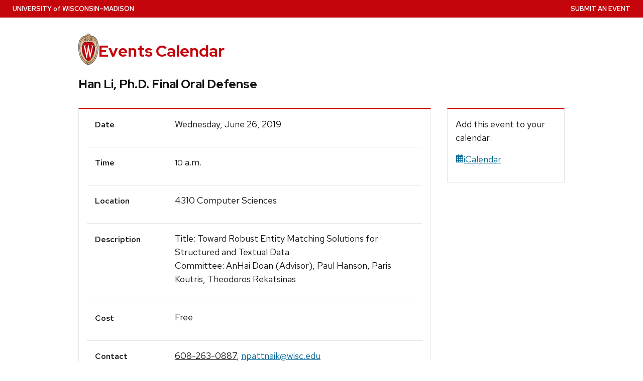

--- FILE ---
content_type: text/html; charset=utf-8
request_url: https://today.wisc.edu/events/view/137535
body_size: 57903
content:
<!DOCTYPE html>
<html lang="en-US" class="no-js" data-controller-name="events" data-action-name="view">
<head>
  <title>Han Li, Ph.D. Final Oral Defense | UW–Madison Events Calendar</title>
  <meta charset="utf-8">
  <link rel="preload" href="https://cdn.wisc.cloud/fonts/uw-rh/0.0.1/redhat-display-latin.v14.woff2" as="font" type="font/woff2" crossorigin>
  <link rel="preload" href="https://cdn.wisc.cloud/fonts/uw-rh/0.0.1/redhat-text-latin.v13.woff2" as="font" type="font/woff2" crossorigin>
  <meta http-equiv="X-UA-Compatible" content="IE=edge">
  <script>(function(H){H.className=H.className.replace(/\bno-js\b/,'')})(document.documentElement)</script>
  <link rel="stylesheet" crossorigin type="text/css" href="https://cdn.wisc.cloud/fonts/uw-rh/0.0.1/fonts.css" data-turbo-track="reload" />
  
  <link rel="stylesheet" href="/assets/application-bb4ad7eee9cd686352bef65944d87d99880a8098b8abaa96b46153b67582e0c7.css" media="all" />

  
  
  
  

  <meta name="viewport" content="width=device-width, initial-scale=1" />
  <meta name="csrf-param" content="authenticity_token" />
<meta name="csrf-token" content="ClxIaNjK9s6RB0HnfOhz4hc9LecJ1fR6-2kKPT3hRtIbwos34bvxDdxOclTU2f55NgDqhN3cJV_FKtn_kYOutQ" />
	<link rel="icon" type="image/x-icon" href="/assets/uw_style/favicon-68e3611f32398645de43ad4522646c8ae35f3efa6d81438364b173c9bbfd16c1.svg" />
	<link rel="apple-touch-icon" sizes="180x180" href="/assets/uw_style/apple-touch-icon-76ac000ef45524f6676f171218ef78c8a4549dfb1f8f23b28d6b09fdd60127e2.png">
  <script src="/assets/application-f52681ee501c665eac989b7da0d78d01b91076bb56f85cfe47dcf5d68487673a.js" data-turbo-track="reload" type="module"></script>

	<!-- Google tag (gtag.js) -->
	<script async src="https://www.googletagmanager.com/gtag/js?id=G-H8TY6JPKPY"></script>
	<script>
		window.dataLayer = window.dataLayer || [];
		function gtag(){dataLayer.push(arguments);}
		gtag('js', new Date());
		gtag('config', 'G-H8TY6JPKPY', {
			'cookie_domain': 'none'
		});
	</script>
	<!-- Google Tag Manager UW Global -->
	<script>(function(w,d,s,l,i){w[l]=w[l]||[];w[l].push({'gtm.start':
	new Date().getTime(),event:'gtm.js'});var f=d.getElementsByTagName(s)[0],
	j=d.createElement(s),dl=l!='dataLayer'?'&l='+l:'';j.async=true;j.src=
	'https://www.googletagmanager.com/gtm.js?id='+i+dl;f.parentNode.insertBefore(j,f);
	})(window,document,'script','dataLayer','GTM-N7GFX62');</script>
	<!-- End Google Tag Manager -->


</head>
<body class="events view">
  <!-- placehlder -->
  <a class="uw-show-on-focus" href="#main" id="uw-skip-link">Skip to main content</a>
  <div class="uw-global-bar" role="navigation" aria-label="University Home Page">
      <a class="uw-global-name-link" href="http://www.wisc.edu" aria-label="University home page">U<span>niversity <span class="uw-of">of</span> </span>W<span>isconsin</span>–Madison</a>
  </div>

    <header class="uw-header ">
      <div class="uw-header-container">
        <div class="uw-header-crest-title">
          <div class="uw-header-crest">
            <a href="https://www.wisc.edu" aria-hidden="true" tabindex="-1"><svg xmlns="http://www.w3.org/2000/svg" xmlns:xlink="http://www.w3.org/1999/xlink" viewBox="0 0 55.5 87.28"><defs><style>.cls-1{fill:url(#Web_Shield_blend);}.cls-2{fill:#282728;}.cls-3{fill:#c5050c;}.cls-4{fill:#fff;}</style><radialGradient id="Web_Shield_blend" cx="46.25" cy="16.57" r="33.44" gradientTransform="translate(-22.22 26.01) scale(1.09 1.09)" gradientUnits="userSpaceOnUse"><stop offset="0.17" stop-color="#fff"/><stop offset="0.3" stop-color="#f6ede4"/><stop offset="0.69" stop-color="#debe9b"/><stop offset="0.87" stop-color="#d4ac7f"/></radialGradient></defs><title>crest</title><path id="Gold_gradient" data-name="Gold gradient" class="cls-1" d="M28,87.36a3.78,3.78,0,0,1-1.05-1.16l-0.06-.09-0.11,0C8.65,81.86-1.45,54,.83,31.71a47.71,47.71,0,0,1,1.29-7.25,35.39,35.39,0,0,1,2.33-6.39,23.55,23.55,0,0,1,3.75-5.65A14.7,14.7,0,0,1,19,7.28,0.33,0.33,0,0,0,19.33,7,5.49,5.49,0,0,1,23.21,4.4l0.19,0,0-.19A4.69,4.69,0,0,1,28,.64a4.76,4.76,0,0,1,4.56,3.54l0,0.19,0.19,0A5.51,5.51,0,0,1,36.67,7a0.32,0.32,0,0,0,.37.26,14.7,14.7,0,0,1,10.77,5.13,24,24,0,0,1,4.24,6.71l0.23,0.55a42.56,42.56,0,0,1,2.89,12C57.45,54,47.35,81.86,29.23,86.08l-0.11,0-0.06.09A3.78,3.78,0,0,1,28,87.36Z" transform="translate(-0.25 -0.36)"/><path id="Black" class="cls-2" d="M55.43,31.68a49.49,49.49,0,0,0-.86-5.5,39.81,39.81,0,0,0-1.39-4.93,31.29,31.29,0,0,0-2.23-4.93,22.63,22.63,0,0,0-3-4.1A14.94,14.94,0,0,0,37,7H36.94a5.77,5.77,0,0,0-4.16-2.91,4.93,4.93,0,0,0-9.56,0A5.77,5.77,0,0,0,19.06,7H19A14.94,14.94,0,0,0,8,12.23a22.63,22.63,0,0,0-3,4.1,31.29,31.29,0,0,0-2.23,4.93,39.81,39.81,0,0,0-1.39,4.93,49.49,49.49,0,0,0-.86,5.5C-1.73,54.3,8.44,82.1,26.73,86.36A3.17,3.17,0,0,0,28,87.64a3.17,3.17,0,0,0,1.27-1.28C47.56,82.1,57.73,54.3,55.43,31.68ZM28,1.23A3.9,3.9,0,0,1,31.93,4a4.86,4.86,0,0,0-3.86,2.47,0.17,0.17,0,0,1-.07.09,0.15,0.15,0,0,1-.07-0.09A4.86,4.86,0,0,0,24.07,4,3.9,3.9,0,0,1,28,1.23ZM26.14,5.52a3.51,3.51,0,0,1,1.59,2.11A0.46,0.46,0,0,0,28,8a0.46,0.46,0,0,0,.27-0.42,3.51,3.51,0,0,1,1.59-2.11,4.19,4.19,0,0,1,6,1.58,13.38,13.38,0,0,0-1.67.42,6.6,6.6,0,0,0-2.38,1.32,9.4,9.4,0,0,0-3,6.1c-0.67,7.31,7.72,6.16,8.14,6.13,1.08,0,1.9-1.71,1.9-4s-0.84-4-1.9-4c-0.65,0-1.77.52-1.88,2.55C35,17.1,35.7,19,36.6,19.11c0.47,0.06.89-.76,1-1.6s0.06-1.87-.59-2a0.38,0.38,0,0,0-.46.28A3.83,3.83,0,0,1,37,17.1c0,1.25-1.28.63-1.12-1.36C36,14,36.89,14.09,36.93,14.09c0.5,0,1.26,1,1.26,3,0,1.75-.84,3.63-2.46,2.65-1.36-1-1.89-3.28-1.52-5,0.17-.81.87-3,3.13-3,3.26,0,6.3,1.71,8.72,4.9-0.27.85-1.95,4.1-7.28,7.21l-0.29.15a11,11,0,0,0-4.93-1,27.07,27.07,0,0,0-4.64.74,4.09,4.09,0,0,1-.92.15h0a4.09,4.09,0,0,1-.92-0.15A27.07,27.07,0,0,0,22.44,23a11,11,0,0,0-4.93,1l-0.29-.15c-5.34-3.11-7-6.36-7.28-7.21,2.42-3.19,5.46-4.9,8.72-4.9,2.26,0,3,2.21,3.13,3,0.38,1.77-.16,4.05-1.52,5-1.61,1-2.46-.9-2.46-2.65,0-2,.76-3,1.26-3,0,0,.94-0.11,1.09,1.65,0.17,2-1.09,2.61-1.12,1.36a3.83,3.83,0,0,1,.39-1.34A0.38,0.38,0,0,0,19,15.48c-0.65.16-.71,1.3-0.59,2s0.56,1.66,1,1.6c0.9-.12,1.6-2,1.52-3.44-0.1-2-1.23-2.55-1.88-2.55-1.06,0-1.9,1.71-1.9,4s0.82,4,1.9,4c0.42,0,8.81,1.18,8.14-6.13a9.4,9.4,0,0,0-3-6.1,6.6,6.6,0,0,0-2.38-1.32A13.38,13.38,0,0,0,20.1,7.1,4.19,4.19,0,0,1,26.14,5.52ZM10.28,36.18A32.49,32.49,0,0,0,10,39.49a44.42,44.42,0,0,0,2,15.25,49.48,49.48,0,0,0,4.13,9.32A11.48,11.48,0,0,1,11,66.39,66.66,66.66,0,0,1,4.53,34.57,16.13,16.13,0,0,0,10.28,36.18ZM4.56,34c0.44-7.31,2.29-13.05,5-16.87,0.48,1.24,2.57,4.35,7.39,7.18-4.1,2.47-6,7.56-6.58,11.36A15.81,15.81,0,0,1,4.56,34ZM16.41,64.53c3.08,5.3,6.12,8.46,8.45,10.13A11.54,11.54,0,0,1,21.32,79c-4-2.7-7.4-7-10.07-12.13A11.81,11.81,0,0,0,16.41,64.53ZM25.33,75A12.2,12.2,0,0,0,28,76.46,12.2,12.2,0,0,0,30.67,75a12,12,0,0,0,3.53,4.34,18.69,18.69,0,0,1-3.58,1.78s0-.09,0-0.13c-0.26-1.32-2-1.59-2.61-1.59s-2.35.27-2.61,1.59c0,0,0,.09,0,0.13a18.69,18.69,0,0,1-3.58-1.78A12,12,0,0,0,25.33,75Zm5.81-.32c2.33-1.67,5.37-4.83,8.45-10.13a11.81,11.81,0,0,0,5.16,2.36C42.08,72,38.69,76.32,34.68,79A11.54,11.54,0,0,1,31.14,74.66Zm8.72-10.61A49.48,49.48,0,0,0,44,54.73a44.1,44.1,0,0,0,1.66-7.32A44.34,44.34,0,0,0,46,39.49a32.49,32.49,0,0,0-.32-3.31,16.13,16.13,0,0,0,5.75-1.61A66.66,66.66,0,0,1,45,66.39,11.48,11.48,0,0,1,39.86,64.05Zm5.78-28.4c-0.62-3.8-2.5-8.8-6.58-11.36,4.82-2.83,6.92-5.94,7.39-7.18,2.69,3.82,4.55,9.56,5,16.87A15.81,15.81,0,0,1,45.64,35.65ZM25,84.76a23.29,23.29,0,0,1-5.87-2.93,27.5,27.5,0,0,1-3.25-2.62,31.1,31.1,0,0,1-2.35-2.47q-0.76-.88-1.46-1.81a47.49,47.49,0,0,1-5.58-9.69A63.9,63.9,0,0,1,3.09,55,70.46,70.46,0,0,1,1.3,44.19a64.57,64.57,0,0,1-.07-10.84C1.4,31.43,1.63,29.5,2,27.59A39.32,39.32,0,0,1,3.4,22a31,31,0,0,1,2.1-4.86,20.93,20.93,0,0,1,3.15-4.44,16.19,16.19,0,0,1,4-3.1,13.93,13.93,0,0,1,1.93-.87q0.51-.18,1-0.32a8.82,8.82,0,0,1,1-.26,14,14,0,0,1,2.56-.21,7.58,7.58,0,0,1,3.88,1,8,8,0,0,1,3.34,6c0.39,4.52-4.21,5.23-5.11,5.22-0.14,0-.21-0.13.24-0.59a6.53,6.53,0,0,0,1-5.1c-0.44-2.07-1.9-3.69-4-3.69a11.16,11.16,0,0,0-8.12,3.89A22.78,22.78,0,0,0,6,22.61,42.69,42.69,0,0,0,3.76,34,62.43,62.43,0,0,0,4,44.63,68.71,68.71,0,0,0,5.94,55.22a60.82,60.82,0,0,0,3.53,9.85,43.36,43.36,0,0,0,5.48,9A25.89,25.89,0,0,0,23.08,81a18.15,18.15,0,0,0,2.21,1A6.71,6.71,0,0,0,26,85,6.63,6.63,0,0,1,25,84.76Zm3.29,1.55a0.6,0.6,0,0,1-.31.21,0.6,0.6,0,0,1-.31-0.21,6.49,6.49,0,0,1-1.51-5.17c0.12-.64,1.2-0.93,1.82-0.94s1.7,0.3,1.82.94A6.49,6.49,0,0,1,28.31,86.3ZM54.7,44.19A70.46,70.46,0,0,1,52.91,55a63.9,63.9,0,0,1-3.42,10.2,47.49,47.49,0,0,1-5.58,9.69q-0.7.93-1.46,1.81a31.1,31.1,0,0,1-2.35,2.47,27.5,27.5,0,0,1-3.25,2.62A23.29,23.29,0,0,1,31,84.76,6.63,6.63,0,0,1,30,85a6.71,6.71,0,0,0,.67-3.1,18.15,18.15,0,0,0,2.21-1,25.89,25.89,0,0,0,8.13-6.87,43.36,43.36,0,0,0,5.48-9,60.82,60.82,0,0,0,3.53-9.85A68.71,68.71,0,0,0,52,44.63,62.43,62.43,0,0,0,52.24,34,42.69,42.69,0,0,0,50,22.61a22.78,22.78,0,0,0-4.47-7.87,11.16,11.16,0,0,0-8.12-3.89c-2.12,0-3.58,1.62-4,3.69a6.53,6.53,0,0,0,1,5.1c0.45,0.46.38,0.59,0.24,0.59-0.9,0-5.51-.71-5.11-5.22a8,8,0,0,1,3.34-6,7.58,7.58,0,0,1,3.88-1,14,14,0,0,1,2.56.21,8.77,8.77,0,0,1,1,.26q0.52,0.14,1,.32a13.93,13.93,0,0,1,1.93.87,16.19,16.19,0,0,1,4,3.1,20.93,20.93,0,0,1,3.15,4.44A31,31,0,0,1,52.6,22,39.32,39.32,0,0,1,54,27.59c0.35,1.91.58,3.84,0.74,5.77A64.57,64.57,0,0,1,54.7,44.19Z" transform="translate(-0.25 -0.36)"/><path id="Red" class="cls-3" d="M45,39.63c-0.11-2.69-.9-10.9-6.48-14.46A9.41,9.41,0,0,0,34.18,24c-2.74-.18-4.77.87-6.14,0.91H28c-1.37,0-3.42-1.09-6.16-.91a9.35,9.35,0,0,0-4.37,1.21C11.85,28.73,11.07,36.94,11,39.63a43.52,43.52,0,0,0,3.54,19C18.36,67.12,23,73.14,27.63,75.19L28,75.35l0.37-.16c4.61-2,9.27-8.06,13.14-16.57A43.53,43.53,0,0,0,45,39.63Z" transform="translate(-0.25 -0.36)"/><path id="W" class="cls-4" d="M36.3,33.18V35L36.67,35h0.18a1.17,1.17,0,0,1,.82.28,1.27,1.27,0,0,1,.21,1.11s-3.74,16.19-4.45,19.27c-0.82-3.9-5.26-25.18-5.26-25.18l0-.09H27.27v0.1L23.4,55.32,19,36.37a2.7,2.7,0,0,1,0-.28,1.27,1.27,0,0,1,.31-1A1,1,0,0,1,20,34.92l0.37,0v-1.8H14.13v1.76l0.28,0a1.16,1.16,0,0,1,.95.83L23,68.48l0,0.09h1.1v-0.1l3.56-23.3,4.53,23.31,0,0.09h1l7.25-32.78a1,1,0,0,1,1-.75h0.07l0.36,0V33.18H36.3Z" transform="translate(-0.25 -0.36)"/></svg></a>
          </div>
          <div class="uw-title-tagline">
            <div id="site-title" class="uw-site-title">
              <a href="/" rel="home">Events Calendar</a>
            </div>
          </div>
        </div>
      </div>
    </header>

		<button class="uw-mobile-menu-button-bar uw-mobile-menu-button-bar-reversed uw-is-closed " data-menu="uw-top-menus" aria-label="Open menu" aria-expanded="false" aria-controls="uw-top-menus">Menu <svg aria-hidden="true" focusable="false"><use href="/assets/uw_style/uw-icons-30127b7acf84bf95377807fb33e2d61b643ea1dc4c71f1eb5662227c1a5a472a.svg#uw-icon-menu-open"></use></svg> <svg aria-hidden="true" focusable="false"><use href="/assets/uw_style/uw-icons-30127b7acf84bf95377807fb33e2d61b643ea1dc4c71f1eb5662227c1a5a472a.svg#uw-icon-menu-close"></use></svg></button>

    <div id="uw-top-menus" class="uw-is-visible uw-horizontal uw-hidden" aria-hidden="false">


        <div class="uw-secondary-nav">
          <nav class="uw-nav-menu uw-nav-menu-secondary" aria-label="Secondary Menu">
              <ul class=""><li class="menu-item-submit-an-event"><a href="https://admin.today.wisc.edu">Submit an Event</a></li></ul>
          </nav>
        </div>
      
    </div>
  
  

  <main id="main">
    
<div class="uw-row event-single">
	<div class="eventinfo">
		<h1 class="view-event-title">Han Li, Ph.D. Final Oral Defense</h1>
	</div>
	<div class="view-event">
		<div class="event-columns-content">
			<h2 class="uw-sr-only">Event Details</h2>
			<div id="view-event-table">
				<div class="event-row">
					<div class="label">Date</div>
					<div class="event-date">
						Wednesday, June 26, 2019
					</div>
				</div>
				<div class="event-row">
					<div class="label">Time</div>
					<div class="event-time">
						<span class='time-hm'>10</span> a.m.
					</div>
				</div>
					<div class="event-row">
						<div class="label">Location</div>
						<div class="event-location" style="">
							4310 Computer Sciences
						</div>
					</div>
					<div class="event-row">
						<div class="label">Description</div>
						<div class="event-description">
								Title: Toward Robust Entity Matching Solutions for Structured and Textual Data<br />Committee: AnHai Doan (Advisor), Paul Hanson, Paris Koutris, Theodoros Rekatsinas
						</div>
					</div>
				<div class="event-row">
					<div class="label">Cost</div>
					<div class="event-cost">
							Free
					</div>
				</div>
					<div class="event-row">
						<div class="label">Contact</div>
						<div class="event-contact">
							<a href='tel:608-263-0887'>608-263-0887</a>, <a href='mailto:npattnaik@wisc.edu'>npattnaik@wisc.edu</a>
						</div>
					</div>
			</div>
				<h3>Tags</h3>
				<ul class="event-tags">
						<li><a class="event-tag" href="/events/tag/computer%20sciences">Computer sciences</a></li>
				</ul>
		</div>
		<div class="related-sidebar">
			<div class="event-sidebar-content event-columns-content">
				<p class="add_event">
					Add this event to your calendar:
				</p>
				<p class="icalendar" id="calendar_link">
					<a href="https://today.wisc.edu/events/view/137535.ics"><svg class="fa" fill="currentColor" viewBox="0 0 16 16"><use xlink:href="/sharp-regular.svg#calendar-days" role="presentation" /></svg>iCalendar</a>
				</p>
			</div>
		</div>
	</div>
</div>

<div id="sidebar" class="sidebar reveal hide-desktop" data-controller="sidebar">
	<nav>
  <ul id="bottom-navigation" class="bottom-navigation">
    <li id="bottom-home-button" class="bottom-menu-button">
      <button type="button" class="active" data-sidebar-target="homeButton"  data-action="sidebar#home">
        <svg class="fa" fill="currentColor" viewBox="0 0 16 16"><use xlink:href="/sharp-regular.svg#house" role="presentation" /></svg>
        <br/>
        Home
      </button>
    </li>
    <li id="bottom-calendar-button" class="bottom-menu-button">
      <button type="button" data-element="calendar" data-sidebar-target="menuButton" data-action="sidebar#toggleContent">
        <svg class="fa" fill="currentColor" viewBox="0 0 16 16"><use xlink:href="/sharp-regular.svg#calendar-days" role="presentation" /></svg>
        <br/>
        Calendar
      </button>  
    </li>
    <li id="bottom-search-button" class="bottom-menu-button">
      <button type="button" data-element="search" data-sidebar-target="menuButton" data-action="sidebar#toggleContent">
        <svg class="fa" fill="currentColor" viewBox="0 0 16 16"><use xlink:href="/sharp-regular.svg#magnifying-glass" role="presentation" /></svg>
        <br/>
        Search
      </button>  
    </li>
    <li id="bottom-categories-button" class="bottom-menu-button">
      <button type="button" data-element="tags" data-sidebar-target="menuButton" data-action="sidebar#toggleContent">
        <svg class="fa" fill="currentColor" viewBox="0 0 16 16"><use xlink:href="/sharp-regular.svg#sitemap" role="presentation" /></svg>
        <br/>
        Categories
      </button>
    </li>
  </ul>
</nav>
<div class="sidebar-calendar sidebar-page nav-collapse collapse width" id="sidebar-calendar" data-sidebar-target="calendar">
  <div class="mobile-description">
    <h2 class="uw-text-center">Calendar</h2>
    <p class="uw-text-center">Click a date to see events on that day.</p>
  </div>
  <div class="desktop-description">
    <h2 class="uw-sr-only uw-h3">View events by date</h2>
  </div>
  <div class="months">
    <div class="month" data-turbo-prefetch="false">
			<turbo-frame style="view-transition-name: minical" id="minical">
      	<table id="calendar-2026-01" class="mini-calendar"><caption class="uw-sr-only">Calendar for January 2026</caption><thead><tr><th colspan="2"><a class='month-arrow month-prev' href="/events/day/2025-12-01"><svg class="fa" fill="currentColor" viewBox="0 0 16 16"><use xlink:href="/sharp-regular.svg#arrow-left" role="presentation" /></svg> <span class="uw-sr-only">December</span></a></th><th colspan="3" class="monthName">January</th><th colspan="2"><a class='month-arrow month-next' href="/events/day/2026-02-01"><svg class="fa" fill="currentColor" viewBox="0 0 16 16"><use xlink:href="/sharp-regular.svg#arrow-right" role="presentation" /></svg> <span class="uw-sr-only">Fruary</span></a></th></tr><tr class="dayName"><th id="calendar-2026-01-sun" scope="col"><abbr title="Sunday">S</abbr></th><th id="calendar-2026-01-mon" scope="col"><abbr title="Monday">M</abbr></th><th id="calendar-2026-01-tue" scope="col"><abbr title="Tuesday">T</abbr></th><th id="calendar-2026-01-wed" scope="col"><abbr title="Wednesday">W</abbr></th><th id="calendar-2026-01-thu" scope="col"><abbr title="Thursday">T</abbr></th><th id="calendar-2026-01-fri" scope="col"><abbr title="Friday">F</abbr></th><th id="calendar-2026-01-sat" scope="col"><abbr title="Saturday">S</abbr></th></tr></thead><tbody><tr><td headers="calendar-2026-01-sun" class="otherMonth weekendDay" data-date="2025-12-28">28</td><td headers="calendar-2026-01-mon" class="otherMonth" data-date="2025-12-29">29</td><td headers="calendar-2026-01-tue" class="otherMonth" data-date="2025-12-30">30</td><td headers="calendar-2026-01-wed" class="otherMonth" data-date="2025-12-31">31</td><td data-date="2026-01-01" headers="calendar-2026-01-thu" class="day"><a class="day-link" aria-label="Thursday, January  1, 2026" data-turbo-frame="_top" href="/events/day/2026-01-01">1</a></td><td data-date="2026-01-02" headers="calendar-2026-01-fri" class="day"><a class="day-link" aria-label="Friday, January  2, 2026" data-turbo-frame="_top" href="/events/day/2026-01-02">2</a></td><td data-date="2026-01-03" headers="calendar-2026-01-sat" class="day weekendDay"><a class="day-link" aria-label="Saturday, January  3, 2026" data-turbo-frame="_top" href="/events/day/2026-01-03">3</a></td></tr><tr><td data-date="2026-01-04" headers="calendar-2026-01-sun" class="day weekendDay"><a class="day-link" aria-label="Sunday, January  4, 2026" data-turbo-frame="_top" href="/events/day/2026-01-04">4</a></td><td data-date="2026-01-05" headers="calendar-2026-01-mon" class="day"><a class="day-link" aria-label="Monday, January  5, 2026" data-turbo-frame="_top" href="/events/day/2026-01-05">5</a></td><td data-date="2026-01-06" headers="calendar-2026-01-tue" class="day"><a class="day-link" aria-label="Tuesday, January  6, 2026" data-turbo-frame="_top" href="/events/day/2026-01-06">6</a></td><td data-date="2026-01-07" headers="calendar-2026-01-wed" class="day"><a class="day-link" aria-label="Wednesday, January  7, 2026" data-turbo-frame="_top" href="/events/day/2026-01-07">7</a></td><td data-date="2026-01-08" headers="calendar-2026-01-thu" class="day"><a class="day-link" aria-label="Thursday, January  8, 2026" data-turbo-frame="_top" href="/events/day/2026-01-08">8</a></td><td data-date="2026-01-09" headers="calendar-2026-01-fri" class="day"><a class="day-link" aria-label="Friday, January  9, 2026" data-turbo-frame="_top" href="/events/day/2026-01-09">9</a></td><td data-date="2026-01-10" headers="calendar-2026-01-sat" class="day weekendDay"><a class="day-link" aria-label="Saturday, January 10, 2026" data-turbo-frame="_top" href="/events/day/2026-01-10">10</a></td></tr><tr><td data-date="2026-01-11" headers="calendar-2026-01-sun" class="day weekendDay"><a class="day-link" aria-label="Sunday, January 11, 2026" data-turbo-frame="_top" href="/events/day/2026-01-11">11</a></td><td data-date="2026-01-12" headers="calendar-2026-01-mon" class="day today"><a class="day-link" aria-label="Monday, January 12, 2026" data-turbo-frame="_top" href="/events/day/2026-01-12">12</a></td><td data-date="2026-01-13" headers="calendar-2026-01-tue" class="day"><a class="day-link" aria-label="Tuesday, January 13, 2026" data-turbo-frame="_top" href="/events/day/2026-01-13">13</a></td><td data-date="2026-01-14" headers="calendar-2026-01-wed" class="day"><a class="day-link" aria-label="Wednesday, January 14, 2026" data-turbo-frame="_top" href="/events/day/2026-01-14">14</a></td><td data-date="2026-01-15" headers="calendar-2026-01-thu" class="day"><a class="day-link" aria-label="Thursday, January 15, 2026" data-turbo-frame="_top" href="/events/day/2026-01-15">15</a></td><td data-date="2026-01-16" headers="calendar-2026-01-fri" class="day"><a class="day-link" aria-label="Friday, January 16, 2026" data-turbo-frame="_top" href="/events/day/2026-01-16">16</a></td><td data-date="2026-01-17" headers="calendar-2026-01-sat" class="day weekendDay"><a class="day-link" aria-label="Saturday, January 17, 2026" data-turbo-frame="_top" href="/events/day/2026-01-17">17</a></td></tr><tr><td data-date="2026-01-18" headers="calendar-2026-01-sun" class="day weekendDay"><a class="day-link" aria-label="Sunday, January 18, 2026" data-turbo-frame="_top" href="/events/day/2026-01-18">18</a></td><td data-date="2026-01-19" headers="calendar-2026-01-mon" class="day"><a class="day-link" aria-label="Monday, January 19, 2026" data-turbo-frame="_top" href="/events/day/2026-01-19">19</a></td><td data-date="2026-01-20" headers="calendar-2026-01-tue" class="day"><a class="day-link" aria-label="Tuesday, January 20, 2026" data-turbo-frame="_top" href="/events/day/2026-01-20">20</a></td><td data-date="2026-01-21" headers="calendar-2026-01-wed" class="day"><a class="day-link" aria-label="Wednesday, January 21, 2026" data-turbo-frame="_top" href="/events/day/2026-01-21">21</a></td><td data-date="2026-01-22" headers="calendar-2026-01-thu" class="day"><a class="day-link" aria-label="Thursday, January 22, 2026" data-turbo-frame="_top" href="/events/day/2026-01-22">22</a></td><td data-date="2026-01-23" headers="calendar-2026-01-fri" class="day"><a class="day-link" aria-label="Friday, January 23, 2026" data-turbo-frame="_top" href="/events/day/2026-01-23">23</a></td><td data-date="2026-01-24" headers="calendar-2026-01-sat" class="day weekendDay"><a class="day-link" aria-label="Saturday, January 24, 2026" data-turbo-frame="_top" href="/events/day/2026-01-24">24</a></td></tr><tr><td data-date="2026-01-25" headers="calendar-2026-01-sun" class="day weekendDay"><a class="day-link" aria-label="Sunday, January 25, 2026" data-turbo-frame="_top" href="/events/day/2026-01-25">25</a></td><td data-date="2026-01-26" headers="calendar-2026-01-mon" class="day"><a class="day-link" aria-label="Monday, January 26, 2026" data-turbo-frame="_top" href="/events/day/2026-01-26">26</a></td><td data-date="2026-01-27" headers="calendar-2026-01-tue" class="day"><a class="day-link" aria-label="Tuesday, January 27, 2026" data-turbo-frame="_top" href="/events/day/2026-01-27">27</a></td><td data-date="2026-01-28" headers="calendar-2026-01-wed" class="day"><a class="day-link" aria-label="Wednesday, January 28, 2026" data-turbo-frame="_top" href="/events/day/2026-01-28">28</a></td><td data-date="2026-01-29" headers="calendar-2026-01-thu" class="day"><a class="day-link" aria-label="Thursday, January 29, 2026" data-turbo-frame="_top" href="/events/day/2026-01-29">29</a></td><td data-date="2026-01-30" headers="calendar-2026-01-fri" class="day"><a class="day-link" aria-label="Friday, January 30, 2026" data-turbo-frame="_top" href="/events/day/2026-01-30">30</a></td><td data-date="2026-01-31" headers="calendar-2026-01-sat" class="day weekendDay"><a class="day-link" aria-label="Saturday, January 31, 2026" data-turbo-frame="_top" href="/events/day/2026-01-31">31</a></td></tr></tbody></table>
</turbo-frame>    </div>
  </div>
</div>

<div
  class="sidebar-search sidebar-page"
  id="sidebar-search"
  data-sidebar-target="search"
>
  <div class="mobile-description">
    <h2 class="uw-text-center">Search</h2>

    <p class="uw-text-center">
      Search for upcoming events.
    </p>
  </div>

  <div class="desktop-description">
    <h2 class="uw-sr-only uw-h3">Search for events</h2>
  </div>

  <form
    role="search"
    action="/events/search"
    class="uw-search-inputXX uw-search-form form-inline collapse"
    aria-labelledby="search-label"
  >
    <label id="search-label" for="search_term" class="uw-show-for-sr-only">
      Search for:
    </label>

    <input
      type="search"
      class="uw-search-input"
      placeholder="Search …"
      name="search[term]"
      id="search_term"
      value=""
      autocomplete="on"
    >

    <button class="uw-show-for-sr-only unstyle uw-search-submit" type="submit">
      Submit
    </button>
  </form>
</div>

<div id="sidebar-tags" class="sidebar-tags sidebar-page" data-sidebar-target="tags">
  <div class="mobile-description">
    <h2 class="uw-text-center">Categories</h2>
    <p class="uw-text-center">View events by popular categories.</p>
  </div>
  <div class="desktop-description">
    <h2 class="uw-h3">Browse events by tag</h2>
  </div>
  <ul class="small">
      <li><a class="event-tag" href="/events/tag/academic%20calendar">Academic calendar</a></li>
      <li><a class="event-tag" href="/events/tag/arts">Arts</a></li>
      <li><a class="event-tag" href="/events/tag/athletics">Athletics</a></li>
      <li><a class="event-tag" href="/events/tag/careers%20and%20advising">Careers and advising</a></li>
      <li><a class="event-tag" href="/events/tag/children%20and%20youth">Children and youth</a></li>
      <li><a class="event-tag" href="/events/tag/classes">Classes</a></li>
      <li><a class="event-tag" href="/events/tag/continuing%20studies">Continuing studies</a></li>
      <li><a class="event-tag" href="/events/tag/diversity">Diversity</a></li>
      <li><a class="event-tag" href="/events/tag/employees">Employees</a></li>
      <li><a class="event-tag" href="/events/tag/exhibitions">Exhibitions</a></li>
      <li><a class="event-tag" href="/events/tag/film">Film</a></li>
      <li><a class="event-tag" href="/events/tag/humanities">Humanities</a></li>
      <li><a class="event-tag" href="/events/tag/international">International</a></li>
      <li><a class="event-tag" href="/events/tag/lectures">Lectures</a></li>
      <li><a class="event-tag" href="/events/tag/music">Music</a></li>
      <li><a class="event-tag" href="/events/tag/science">Science</a></li>
      <li><a class="event-tag" href="/events/tag/social%20justice">Social justice</a></li>
      <li><a class="event-tag" href="/events/tag/Statewide%20Outreach">Statewide Outreach</a></li>
      <li><a class="event-tag" href="/events/tag/student%20life">Student life</a></li>
      <li><a class="event-tag" href="/events/tag/sustainability">Sustainability</a></li>
      <li><a class="event-tag" href="/events/tag/volunteerism">Volunteerism</a></li>
      <li><a class="event-tag" href="/events/tag/vote">Vote</a></li>
      <li><a class="event-tag" href="/events/tag/wellness">Wellness</a></li>
  </ul>
</div>


</div>

  </main>

  <footer class="uw-footer">
    <h2 class="uw-sr-only">Site footer content</h2>
    <div class="uw-footer-content">
      <div class="uw-logo">
        <div>
          <a href="https://www.wisc.edu" aria-label="Link to main university website">
						<svg aria-hidden="true" focusable="false"><use href="/assets/uw_style/uw-icons-30127b7acf84bf95377807fb33e2d61b643ea1dc4c71f1eb5662227c1a5a472a.svg#uw-icon-crest-footer"></use></svg>
          </a>
          <a href="https://www.wisconsin.edu/" class="uw-footer-stand-out-link">Part of the <span class="no-break">Universities of Wisconsin</span></a>
        </div>
      </div>

        <div class="uw-footer-menu">
          <h3 class="uw-footer-header">Resources</h3><ul class=""><li class="menu-item-todaywiscedu"><a href="https://today.wisc.edu">Today.wisc.edu</a></li><li class="menu-item-office-of-strategic-communication"><a href="https://strategiccommunication.wisc.edu">Office of Strategic Communication</a></li></ul>
        </div>


          <div class="uw-footer-contact">
            <h3 class="uw-footer-header">Contact Us</h3>
            <ul class="uw-contact-list">
                <li class="uw-contact-item">Email: <a href="mailto:today.strategiccommunication@wisc.edu">today.strategiccommunication@wisc.edu</a></li>

                <li>
                  <ul class="uw-social-icons">
                      <li class="uw-social-icon">
                        <a aria-label="facebook" href="https://www.facebook.com/UWMadison/"><svg aria-hidden="true"><use href="/assets/uw_style/uw-icons-30127b7acf84bf95377807fb33e2d61b643ea1dc4c71f1eb5662227c1a5a472a.svg#uw-icon-facebook"></use></svg></a>
                      </li>
                      <li class="uw-social-icon">
                        <a aria-label="twitter" href="https://twitter.com/uwmadison"><svg aria-hidden="true"><use href="/assets/uw_style/uw-icons-30127b7acf84bf95377807fb33e2d61b643ea1dc4c71f1eb5662227c1a5a472a.svg#uw-icon-twitter"></use></svg></a>
                      </li>
                      <li class="uw-social-icon">
                        <a aria-label="instagram" href="https://www.instagram.com/uwmadison/"><svg aria-hidden="true"><use href="/assets/uw_style/uw-icons-30127b7acf84bf95377807fb33e2d61b643ea1dc4c71f1eb5662227c1a5a472a.svg#uw-icon-instagram"></use></svg></a>
                      </li>
                      <li class="uw-social-icon">
                        <a aria-label="youtube" href="https://www.youtube.com/user/uwmadison"><svg aria-hidden="true"><use href="/assets/uw_style/uw-icons-30127b7acf84bf95377807fb33e2d61b643ea1dc4c71f1eb5662227c1a5a472a.svg#uw-icon-youtube"></use></svg></a>
                      </li>
                  </ul>
                </li>
            </ul>
          </div>
    </div>

    <div class="uw-copyright">
      <p>Website feedback, questions or accessibility issues: <a href="mailto:web.strategiccommunication@wisc.edu">web.strategiccommunication@wisc.edu</a>.</p>
      <p>© 2026 Board of Regents of the <a href="http://www.wisconsin.edu">University of Wisconsin System</a></p>
    </div>
  </footer>


  

  <script src="/assets/uw_style/_uw-style.min-499ed371bee6c678197aa50f94fd3e6d8183e307ff2aadeb423d56139f45db7f.js"></script>
  
  
  

  <svg aria-hidden="true" style="display: inline; height: 0; position: absolute;" xmlns:xlink="http://www.w3.org/1999/xlink">
    <title>Site icons</title>
    <defs>
      <symbol id="uw-symbol-more" viewBox="0,0,1792,1792">
        <title id="title">More</title>
        <path d="M979 960q0 13-10 23l-466 466q-10 10-23 10t-23-10l-50-50q-10-10-10-23t10-23l393-393-393-393q-10-10-10-23t10-23l50-50q10-10 23-10t23 10l466 466q10 10 10 23zm384 0q0 13-10 23l-466 466q-10 10-23 10t-23-10l-50-50q-10-10-10-23t10-23l393-393-393-393q-10-10-10-23t10-23l50-50q10-10 23-10t23 10l466 466q10 10 10 23z"></path>
      </symbol>
      <symbol id="uw-symbol-menu" viewBox="0 0 1024 1024">
        <title id="svg-menu">open menu</title>
        <path class="path1" d="M128 256h768v86h-768v-86zM128 554v-84h768v84h-768zM128 768v-86h768v86h-768z"></path>
      </symbol>
      <symbol id="uw-symbol-close" viewBox="0 0 805 1024">
        <title>close</title>
        <path class="path1" d="M741.714 755.429q0 22.857-16 38.857l-77.714 77.714q-16 16-38.857 16t-38.857-16l-168-168-168 168q-16 16-38.857 16t-38.857-16l-77.714-77.714q-16-16-16-38.857t16-38.857l168-168-168-168q-16-16-16-38.857t16-38.857l77.714-77.714q16-16 38.857-16t38.857 16l168 168 168-168q16-16 38.857-16t38.857 16l77.714 77.714q16 16 16 38.857t-16 38.857l-168 168 168 168q16 16 16 38.857z"></path>
      </symbol>
      <symbol id="uw-symbol-map-marker" class="uw-map-marker" viewBox="0 0 585 1024">
        <title>map marker</title>
        <path class="path1" d="M438.857 365.714q0-60.571-42.857-103.429t-103.429-42.857-103.429 42.857-42.857 103.429 42.857 103.429 103.429 42.857 103.429-42.857 42.857-103.429zM585.143 365.714q0 62.286-18.857 102.286l-208 442.286q-9.143 18.857-27.143 29.714t-38.571 10.857-38.571-10.857-26.571-29.714l-208.571-442.286q-18.857-40-18.857-102.286 0-121.143 85.714-206.857t206.857-85.714 206.857 85.714 85.714 206.857z"></path>
      </symbol>
      <symbol id="uw-symbol-search" viewBox="0 0 951 1024">
        <title>search</title>
        <path class="path1" d="M658.286 475.429q0-105.714-75.143-180.857t-180.857-75.143-180.857 75.143-75.143 180.857 75.143 180.857 180.857 75.143 180.857-75.143 75.143-180.857zM950.857 950.857q0 29.714-21.714 51.429t-51.429 21.714q-30.857 0-51.429-21.714l-196-195.429q-102.286 70.857-228 70.857-81.714 0-156.286-31.714t-128.571-85.714-85.714-128.571-31.714-156.286 31.714-156.286 85.714-128.571 128.571-85.714 156.286-31.714 156.286 31.714 128.571 85.714 85.714 128.571 31.714 156.286q0 125.714-70.857 228l196 196q21.143 21.143 21.143 51.429z"></path>
      </symbol>
      <symbol id="uw-symbol-search-gray" viewBox="0 0 951 1024">
        <title>search</title>
        <path class="path1" d="M658.286 475.429q0-105.714-75.143-180.857t-180.857-75.143-180.857 75.143-75.143 180.857 75.143 180.857 180.857 75.143 180.857-75.143 75.143-180.857zM950.857 950.857q0 29.714-21.714 51.429t-51.429 21.714q-30.857 0-51.429-21.714l-196-195.429q-102.286 70.857-228 70.857-81.714 0-156.286-31.714t-128.571-85.714-85.714-128.571-31.714-156.286 31.714-156.286 85.714-128.571 128.571-85.714 156.286-31.714 156.286 31.714 128.571 85.714 85.714 128.571 31.714 156.286q0 125.714-70.857 228l196 196q21.143 21.143 21.143 51.429z"></path>
      </symbol>
      <symbol id="uw-symbol-search-in-blank" viewBox="0 0 951 1024">
        <title>search</title>
        <path class="path1" d="M658.286 475.429q0-105.714-75.143-180.857t-180.857-75.143-180.857 75.143-75.143 180.857 75.143 180.857 180.857 75.143 180.857-75.143 75.143-180.857zM950.857 950.857q0 29.714-21.714 51.429t-51.429 21.714q-30.857 0-51.429-21.714l-196-195.429q-102.286 70.857-228 70.857-81.714 0-156.286-31.714t-128.571-85.714-85.714-128.571-31.714-156.286 31.714-156.286 85.714-128.571 128.571-85.714 156.286-31.714 156.286 31.714 128.571 85.714 85.714 128.571 31.714 156.286q0 125.714-70.857 228l196 196q21.143 21.143 21.143 51.429z"></path>
      </symbol>
      <symbol id="uw-symbol-envelope" viewBox="0 0 1024 1024">
        <title>envelope</title>
        <path class="path1" d="M1024 405.714v453.714q0 37.714-26.857 64.571t-64.571 26.857h-841.143q-37.714 0-64.571-26.857t-26.857-64.571v-453.714q25.143 28 57.714 49.714 206.857 140.571 284 197.143 32.571 24 52.857 37.429t54 27.429 62.857 14h1.143q29.143 0 62.857-14t54-27.429 52.857-37.429q97.143-70.286 284.571-197.143 32.571-22.286 57.143-49.714zM1024 237.714q0 45.143-28 86.286t-69.714 70.286q-214.857 149.143-267.429 185.714-5.714 4-24.286 17.429t-30.857 21.714-29.714 18.571-32.857 15.429-28.571 5.143h-1.143q-13.143 0-28.571-5.143t-32.857-15.429-29.714-18.571-30.857-21.714-24.286-17.429q-52-36.571-149.714-104.286t-117.143-81.429q-35.429-24-66.857-66t-31.429-78q0-44.571 23.714-74.286t67.714-29.714h841.143q37.143 0 64.286 26.857t27.143 64.571z"></path>
      </symbol>
      <symbol id="uw-symbol-pinterest" class="uw-social-symbols" viewBox="0 0 731 1024">
        <title>pinterest-p</title>
        <path class="path1" d="M0 341.143q0-61.714 21.429-116.286t59.143-95.143 86.857-70.286 105.714-44.571 115.429-14.857q90.286 0 168 38t126.286 110.571 48.571 164q0 54.857-10.857 107.429t-34.286 101.143-57.143 85.429-82.857 58.857-108 22q-38.857 0-77.143-18.286t-54.857-50.286q-5.714 22.286-16 64.286t-13.429 54.286-11.714 40.571-14.857 40.571-18.286 35.714-26.286 44.286-35.429 49.429l-8 2.857-5.143-5.714q-8.571-89.714-8.571-107.429 0-52.571 12.286-118t38-164.286 29.714-116q-18.286-37.143-18.286-96.571 0-47.429 29.714-89.143t75.429-41.714q34.857 0 54.286 23.143t19.429 58.571q0 37.714-25.143 109.143t-25.143 106.857q0 36 25.714 59.714t62.286 23.714q31.429 0 58.286-14.286t44.857-38.857 32-54.286 21.714-63.143 11.429-63.429 3.714-56.857q0-98.857-62.571-154t-163.143-55.143q-114.286 0-190.857 74t-76.571 187.714q0 25.143 7.143 48.571t15.429 37.143 15.429 26 7.143 17.429q0 16-8.571 41.714t-21.143 25.714q-1.143 0-9.714-1.714-29.143-8.571-51.714-32t-34.857-54-18.571-61.714-6.286-60.857z"></path>
      </symbol>
      <symbol id="uw-symbol-twitter" class="uw-social-symbols" viewBox="0 0 512 512">
        <title>X</title>
        <path class="path1" d="M389.2 48h70.6L305.6 224.2 487 464H345L233.7 318.6 106.5 464H35.8L200.7 275.5 26.8 48H172.4L272.9 180.9 389.2 48zM364.4 421.8h39.1L151.1 88h-42L364.4 421.8z"></path>
      </symbol>
      <symbol id="uw-symbol-youtube" class="uw-social-symbols" viewBox="0 0 878 1024">
        <title>youtube</title>
        <path class="path1" d="M554.857 710.857v120.571q0 38.286-22.286 38.286-13.143 0-25.714-12.571v-172q12.571-12.571 25.714-12.571 22.286 0 22.286 38.286zM748 711.429v26.286h-51.429v-26.286q0-38.857 25.714-38.857t25.714 38.857zM196 586.857h61.143v-53.714h-178.286v53.714h60v325.143h57.143v-325.143zM360.571 912h50.857v-282.286h-50.857v216q-17.143 24-32.571 24-10.286 0-12-12-0.571-1.714-0.571-20v-208h-50.857v223.429q0 28 4.571 41.714 6.857 21.143 33.143 21.143 27.429 0 58.286-34.857v30.857zM605.714 827.429v-112.571q0-41.714-5.143-56.571-9.714-32-40.571-32-28.571 0-53.143 30.857v-124h-50.857v378.857h50.857v-27.429q25.714 31.429 53.143 31.429 30.857 0 40.571-31.429 5.143-15.429 5.143-57.143zM798.857 821.714v-7.429h-52q0 29.143-1.143 34.857-4 20.571-22.857 20.571-26.286 0-26.286-39.429v-49.714h102.286v-58.857q0-45.143-15.429-66.286-22.286-29.143-60.571-29.143-38.857 0-61.143 29.143-16 21.143-16 66.286v98.857q0 45.143 16.571 66.286 22.286 29.143 61.714 29.143 41.143 0 61.714-30.286 10.286-15.429 12-30.857 1.143-5.143 1.143-33.143zM451.429 300v-120q0-39.429-24.571-39.429t-24.571 39.429v120q0 40 24.571 40t24.571-40zM862.286 729.143q0 133.714-14.857 200-8 33.714-33.143 56.571t-58.286 26.286q-105.143 12-317.143 12t-317.143-12q-33.143-3.429-58.571-26.286t-32.857-56.571q-14.857-64-14.857-200 0-133.714 14.857-200 8-33.714 33.143-56.571t58.857-26.857q104.571-11.429 316.571-11.429t317.143 11.429q33.143 4 58.571 26.857t32.857 56.571q14.857 64 14.857 200zM292 0h58.286l-69.143 228v154.857h-57.143v-154.857q-8-42.286-34.857-121.143-21.143-58.857-37.143-106.857h60.571l40.571 150.286zM503.429 190.286v100q0 46.286-16 67.429-21.143 29.143-60.571 29.143-38.286 0-60-29.143-16-21.714-16-67.429v-100q0-45.714 16-66.857 21.714-29.143 60-29.143 39.429 0 60.571 29.143 16 21.143 16 66.857zM694.857 97.714v285.143h-52v-31.429q-30.286 35.429-58.857 35.429-26.286 0-33.714-21.143-4.571-13.714-4.571-42.857v-225.143h52v209.714q0 18.857 0.571 20 1.714 12.571 12 12.571 15.429 0 32.571-24.571v-217.714h52z"></path>
      </symbol>
      <symbol id="uw-symbol-facebook" class="uw-social-symbols" viewBox="0 0 602 1024">
        <title>facebook</title>
        <path class="path1" d="M548 6.857v150.857h-89.714q-49.143 0-66.286 20.571t-17.143 61.714v108h167.429l-22.286 169.143h-145.143v433.714h-174.857v-433.714h-145.714v-169.143h145.714v-124.571q0-106.286 59.429-164.857t158.286-58.571q84 0 130.286 6.857z"></path>
      </symbol>
      <symbol id="uw-symbol-instagram" class="uw-social-symbols" viewBox="0 0 878 1024">
        <title>instagram</title>
        <path class="path1" d="M778.286 814.857v-370.286h-77.143q11.429 36 11.429 74.857 0 72-36.571 132.857t-99.429 96.286-137.143 35.429q-112.571 0-192.571-77.429t-80-187.143q0-38.857 11.429-74.857h-80.571v370.286q0 14.857 10 24.857t24.857 10h610.857q14.286 0 24.571-10t10.286-24.857zM616 510.286q0-70.857-51.714-120.857t-124.857-50q-72.571 0-124.286 50t-51.714 120.857 51.714 120.857 124.286 50q73.143 0 124.857-50t51.714-120.857zM778.286 304.571v-94.286q0-16-11.429-27.714t-28-11.714h-99.429q-16.571 0-28 11.714t-11.429 27.714v94.286q0 16.571 11.429 28t28 11.429h99.429q16.571 0 28-11.429t11.429-28zM877.714 185.714v652.571q0 46.286-33.143 79.429t-79.429 33.143h-652.571q-46.286 0-79.429-33.143t-33.143-79.429v-652.571q0-46.286 33.143-79.429t79.429-33.143h652.571q46.286 0 79.429 33.143t33.143 79.429z"></path>
      </symbol>
      <symbol id="uw-symbol-sign-out" viewBox="0 0 1792 1792">
        <title>Sign out</title>
        <path d="M704 1440q0 4 1 20t.5 26.5-3 23.5-10 19.5-20.5 6.5h-320q-119 0-203.5-84.5t-84.5-203.5v-704q0-119 84.5-203.5t203.5-84.5h320q13 0 22.5 9.5t9.5 22.5q0 4 1 20t.5 26.5-3 23.5-10 19.5-20.5 6.5h-320q-66 0-113 47t-47 113v704q0 66 47 113t113 47h312l11.5 1 11.5 3 8 5.5 7 9 2 13.5zm928-544q0 26-19 45l-544 544q-19 19-45 19t-45-19-19-45v-288h-448q-26 0-45-19t-19-45v-384q0-26 19-45t45-19h448v-288q0-26 19-45t45-19 45 19l544 544q19 19 19 45z"></path>
      </symbol>
      <symbol id="uw-symbol-caret-up" viewBox="0 0 1792 1792">
        <title>Collapse</title>
        <path d="M1395 1184q0 13-10 23l-50 50q-10 10-23 10t-23-10l-393-393-393 393q-10 10-23 10t-23-10l-50-50q-10-10-10-23t10-23l466-466q10-10 23-10t23 10l466 466q10 10 10 23z"></path>
      </symbol>
      <symbol id="uw-symbol-caret-down" viewBox="0 0 1792 1792">
        <title>Expand</title>
        <path d="M1395 736q0 13-10 23l-466 466q-10 10-23 10t-23-10l-466-466q-10-10-10-23t10-23l50-50q10-10 23-10t23 10l393 393 393-393q10-10 23-10t23 10l50 50q10 10 10 23z"></path>
      </symbol>
      <symbol id="uw-symbol-chevron-right" viewBox="0 0 695 1024">
        <title id="svg-next-slide">next slide</title>
        <path class="path1" d="M632.571 501.143l-424 424q-10.857 10.857-25.714 10.857t-25.714-10.857l-94.857-94.857q-10.857-10.857-10.857-25.714t10.857-25.714l303.429-303.429-303.429-303.429q-10.857-10.857-10.857-25.714t10.857-25.714l94.857-94.857q10.857-10.857 25.714-10.857t25.714 10.857l424 424q10.857 10.857 10.857 25.714t-10.857 25.714z"></path>
      </symbol>
      <symbol id="uw-symbol-chevron-left" viewBox="0 0 768 1024">
        <title id="svg-previous">previous slide</title>
        <path class="path1" d="M669.143 172l-303.429 303.429 303.429 303.429q10.857 10.857 10.857 25.714t-10.857 25.714l-94.857 94.857q-10.857 10.857-25.714 10.857t-25.714-10.857l-424-424q-10.857-10.857-10.857-25.714t10.857-25.714l424-424q10.857-10.857 25.714-10.857t25.714 10.857l94.857 94.857q10.857 10.857 10.857 25.714t-10.857 25.714z"></path>
      </symbol>
      <symbol id="uw-symbol-crest-footer" viewBox="0 0 200 132.78">
        <title id="svg-crest-footer">Footer Crest</title>
      <path d="M31.65,93.63c3,1.09,1.75,4.35,1,6.65L28.31,115l-5.4-17.44a8.47,8.47,0,0,1-.58-4.07H16.85v0.12c2.14,1.13,1.36,3.75.62,6.2l-4.55,15.31L7.14,96.41a7.23,7.23,0,0,1-.47-2.9H1v0.12c1.94,1.37,2.53,4,3.23,6.2l4.58,14.86c1.28,4.15,1.63,3.87,5.16,6.53L20,100.88l4.27,13.86c1.29,4.15,1.56,3.95,5.13,6.49l8.19-27.71h-6v0.12Z" transform="translate(-1 -0.61)"></path><path d="M38.95,93.63c2,0.77,1.71,3.71,1.71,5.56v15.18c0,1.81.23,4.8-1.71,5.52V120h7.38v-0.12c-1.94-.77-1.71-3.71-1.71-5.52V99.19c0-1.81-.23-4.79,1.71-5.56V93.51H38.95v0.12Z" transform="translate(-1 -0.61)"></path><path d="M53.12,99.43c0-2.78,2.8-3.67,5-3.67a8.68,8.68,0,0,1,6.1,2.54V93.75a18.9,18.9,0,0,0-5.79-.89c-4.74,0-9.75,1.94-9.75,7,0,8.54,13.36,7.41,13.36,13.7,0,2.82-3.34,4.19-5.55,4.19A13.17,13.17,0,0,1,48,114.41l1.13,5a19.44,19.44,0,0,0,7,1.21c6.06,0,10.41-4,10.41-8.34C66.49,104.87,53.12,104.95,53.12,99.43Z" transform="translate(-1 -0.61)"></path><path d="M82.23,117.32c-6,0-9.87-5.28-9.87-11.2s3.73-9.91,9.09-9.91a13.15,13.15,0,0,1,7.19,2.3V93.87a30,30,0,0,0-7.07-1c-8,0-13.64,5.52-13.64,13.86,0,8.62,5.67,13.94,14.84,13.94a13.31,13.31,0,0,0,5.86-1.21l2-4.67H90.5A16.7,16.7,0,0,1,82.23,117.32Z" transform="translate(-1 -0.61)"></path><path d="M104.63,92.83a14,14,0,0,0-14.57,13.85,13.83,13.83,0,0,0,14.18,14,14.09,14.09,0,0,0,14.29-14.18A13.63,13.63,0,0,0,104.63,92.83Zm-0.19,24.93c-6.1,0-9.95-5.8-9.95-11.44,0-6.08,3.85-10.59,9.87-10.59s9.75,5.68,9.75,11.56S110.34,117.75,104.44,117.75Z" transform="translate(-1 -0.61)"></path><path d="M138.49,93.63c2.06,1.21,2,2.82,2,5.08V114L126.29,95.36l-0.55-.81a2.48,2.48,0,0,1-.58-1v0H119.5v0.12c2,1.21,2,2.82,2,5.08v16.07c0,2.25,0,3.86-2.06,5.11V120h6.88v-0.12c-2.06-1.25-2-2.86-2-5.11V99.19l13.32,17.52c1.71,2.3,2.91,3.63,5.67,4.6V98.7c0-2.25,0-3.87,2-5.08V93.51h-6.84v0.12Z" transform="translate(-1 -0.61)"></path><path d="M151,99.43c0-2.78,2.8-3.67,5-3.67a8.68,8.68,0,0,1,6.1,2.54V93.75a18.86,18.86,0,0,0-5.79-.89c-4.73,0-9.75,1.94-9.75,7,0,8.54,13.36,7.41,13.36,13.7,0,2.82-3.34,4.19-5.56,4.19a13.18,13.18,0,0,1-8.51-3.34l1.13,5a19.46,19.46,0,0,0,7,1.21c6.06,0,10.41-4,10.41-8.34C164.37,104.87,151,104.95,151,99.43Z" transform="translate(-1 -0.61)"></path><path d="M165.84,93.63c2,0.77,1.71,3.71,1.71,5.56v15.18c0,1.81.24,4.8-1.71,5.52V120h7.38v-0.12c-1.94-.77-1.71-3.71-1.71-5.52V99.19c0-1.81-.24-4.79,1.71-5.56V93.51h-7.38v0.12Z" transform="translate(-1 -0.61)"></path><path d="M194.16,93.51v0.12c2.06,1.21,2,2.82,2,5.08V114L182,95.36l-0.55-.81a2.6,2.6,0,0,1-.58-1v0h-5.67v0.12c2,1.21,2,2.82,2,5.08v16.07c0,2.25,0,3.86-2.06,5.11V120H182v-0.12c-2.06-1.25-2-2.86-2-5.11V99.19l13.32,17.52c1.71,2.3,2.92,3.63,5.67,4.6V98.7c0-2.25,0-3.87,2-5.08V93.51h-6.84Z" transform="translate(-1 -0.61)"></path><path d="M12.72,126.16v4.62a2.75,2.75,0,0,1-.34,1.38,2.27,2.27,0,0,1-1,.91,3.4,3.4,0,0,1-1.54.32,2.87,2.87,0,0,1-2.07-.7,2.55,2.55,0,0,1-.74-1.93v-4.6H8.24v4.52a1.81,1.81,0,0,0,.41,1.3,1.69,1.69,0,0,0,1.26.42,1.5,1.5,0,0,0,1.65-1.73v-4.51h1.17Z" transform="translate(-1 -0.61)"></path><path d="M20.74,133.29H19.31l-3.51-5.69h0l0,0.32q0.07,0.91.07,1.66v3.71H14.79v-7.14h1.42l3.5,5.66h0c0-.08,0-0.35,0-0.82s0-.84,0-1.1v-3.74h1.07v7.14Z" transform="translate(-1 -0.61)"></path><path d="M23,133.29v-7.14h1.17v7.14H23Z" transform="translate(-1 -0.61)"></path><path d="M30.42,126.16h1.21l-2.5,7.14H27.9l-2.49-7.14h1.2l1.49,4.44c0.08,0.21.16,0.48,0.25,0.82s0.14,0.58.17,0.75c0-.25.11-0.53,0.2-0.86s0.16-.57.21-0.72Z" transform="translate(-1 -0.61)"></path><path d="M37,133.29h-4v-7.14h4v1H34.08v1.94h2.69v1H34.08v2.24H37v1Z" transform="translate(-1 -0.61)"></path><path d="M40,130.44v2.85H38.84v-7.14h2a3.32,3.32,0,0,1,2,.52,1.86,1.86,0,0,1,.66,1.56,2,2,0,0,1-1.39,1.9l2,3.16H42.86l-1.71-2.85H40Zm0-1h0.81a1.85,1.85,0,0,0,1.18-.3,1.1,1.1,0,0,0,.37-0.9,1,1,0,0,0-.4-0.87,2.17,2.17,0,0,0-1.19-.26H40v2.33Z" transform="translate(-1 -0.61)"></path><path d="M49.68,131.36a1.8,1.8,0,0,1-.69,1.49,3,3,0,0,1-1.9.54,4.53,4.53,0,0,1-2-.38v-1.1a5.34,5.34,0,0,0,1,.36,4.39,4.39,0,0,0,1,.13,1.62,1.62,0,0,0,1-.26,0.86,0.86,0,0,0,.33-0.71,0.89,0.89,0,0,0-.3-0.68A4.57,4.57,0,0,0,47,130.1a3.31,3.31,0,0,1-1.38-.9,1.91,1.91,0,0,1-.4-1.22,1.71,1.71,0,0,1,.63-1.41,2.63,2.63,0,0,1,1.7-.51,5,5,0,0,1,2,.45l-0.37,1a4.47,4.47,0,0,0-1.7-.4,1.31,1.31,0,0,0-.86.25,0.81,0.81,0,0,0-.29.65,0.92,0.92,0,0,0,.12.48,1.2,1.2,0,0,0,.39.37,6.52,6.52,0,0,0,1,.46,5.31,5.31,0,0,1,1.15.61,1.8,1.8,0,0,1,.54.64A1.93,1.93,0,0,1,49.68,131.36Z" transform="translate(-1 -0.61)"></path><path d="M51.41,133.29v-7.14h1.17v7.14H51.41Z" transform="translate(-1 -0.61)"></path><path d="M57.26,133.29H56.1v-6.14H54v-1h5.37v1h-2.1v6.14Z" transform="translate(-1 -0.61)"></path><path d="M62.81,129.41l1.69-3.26h1.27l-2.38,4.37v2.77H62.22v-2.73l-2.37-4.41h1.27Z" transform="translate(-1 -0.61)"></path><path d="M76.33,129.71a3.9,3.9,0,0,1-.87,2.71,3.66,3.66,0,0,1-5,0,3.93,3.93,0,0,1-.87-2.73,3.86,3.86,0,0,1,.87-2.71A3.21,3.21,0,0,1,73,126a3.14,3.14,0,0,1,2.46,1A3.9,3.9,0,0,1,76.33,129.71Zm-5.45,0a3.19,3.19,0,0,0,.53,2,2.16,2.16,0,0,0,3.15,0,4.05,4.05,0,0,0,0-4A1.86,1.86,0,0,0,73,127a1.9,1.9,0,0,0-1.58.68A3.18,3.18,0,0,0,70.88,129.71Z" transform="translate(-1 -0.61)"></path><path d="M79.36,133.29H78.2v-7.14h4v1H79.36v2.23h2.69v1H79.36v2.93Z" transform="translate(-1 -0.61)"></path><path d="M93.39,133.29H92.12L90.91,129c-0.05-.19-0.12-0.45-0.2-0.8s-0.12-.59-0.14-0.73q0,0.31-.16.81c-0.07.33-.13,0.58-0.18,0.74L89,133.29H87.78l-0.92-3.57-0.94-3.56h1.19l1,4.16q0.24,1,.34,1.77c0-.28.09-0.59,0.16-0.93s0.14-.62.2-0.83L90,126.16h1.16l1.19,4.19a15.38,15.38,0,0,1,.36,1.74,12.74,12.74,0,0,1,.35-1.78l1-4.15h1.18Z" transform="translate(-1 -0.61)"></path><path d="M96.6,133.29v-7.14h1.17v7.14H96.6Z" transform="translate(-1 -0.61)"></path><path d="M104.11,131.36a1.8,1.8,0,0,1-.69,1.49,3,3,0,0,1-1.9.54,4.53,4.53,0,0,1-2-.38v-1.1a5.4,5.4,0,0,0,1,.36,4.42,4.42,0,0,0,1,.13,1.63,1.63,0,0,0,1-.26,0.86,0.86,0,0,0,.33-0.71,0.89,0.89,0,0,0-.3-0.68,4.59,4.59,0,0,0-1.25-.66,3.29,3.29,0,0,1-1.38-.9,1.91,1.91,0,0,1-.4-1.22,1.71,1.71,0,0,1,.63-1.41,2.63,2.63,0,0,1,1.7-.51,5,5,0,0,1,2,.45l-0.37,1a4.47,4.47,0,0,0-1.7-.4,1.31,1.31,0,0,0-.86.25,0.81,0.81,0,0,0-.29.65,0.92,0.92,0,0,0,.12.48,1.2,1.2,0,0,0,.39.37,6.43,6.43,0,0,0,1,.46,5.31,5.31,0,0,1,1.15.61,1.81,1.81,0,0,1,.54.64A1.93,1.93,0,0,1,104.11,131.36Z" transform="translate(-1 -0.61)"></path><path d="M108.87,127.05a1.92,1.92,0,0,0-1.58.71,3.75,3.75,0,0,0,0,4,2,2,0,0,0,1.61.67,4.26,4.26,0,0,0,.88-0.09c0.28-.06.58-0.14,0.88-0.23v1a5.34,5.34,0,0,1-1.9.32,3,3,0,0,1-2.41-.95,4,4,0,0,1-.84-2.72,4.4,4.4,0,0,1,.41-1.95,2.92,2.92,0,0,1,1.18-1.28,3.58,3.58,0,0,1,1.81-.44,4.5,4.5,0,0,1,2,.46l-0.42,1a6.37,6.37,0,0,0-.77-0.3A2.75,2.75,0,0,0,108.87,127.05Z" transform="translate(-1 -0.61)"></path><path d="M118.85,129.71a3.9,3.9,0,0,1-.87,2.71,3.15,3.15,0,0,1-2.47,1,3.18,3.18,0,0,1-2.48-1,3.94,3.94,0,0,1-.87-2.73A3.86,3.86,0,0,1,113,127a3.21,3.21,0,0,1,2.49-.95,3.15,3.15,0,0,1,2.46,1A3.91,3.91,0,0,1,118.85,129.71Zm-5.45,0a3.21,3.21,0,0,0,.53,2,2.16,2.16,0,0,0,3.15,0,4,4,0,0,0,0-4,1.86,1.86,0,0,0-1.56-.68,1.9,1.9,0,0,0-1.59.68A3.18,3.18,0,0,0,113.4,129.71Z" transform="translate(-1 -0.61)"></path><path d="M126.67,133.29h-1.43l-3.51-5.69h0l0,0.32q0.07,0.91.07,1.66v3.71h-1.06v-7.14h1.42l3.5,5.66h0c0-.08,0-0.35,0-0.82s0-.84,0-1.1v-3.74h1.07v7.14Z" transform="translate(-1 -0.61)"></path><path d="M133,131.36a1.8,1.8,0,0,1-.69,1.49,3,3,0,0,1-1.9.54,4.52,4.52,0,0,1-2-.38v-1.1a5.31,5.31,0,0,0,1,.36,4.39,4.39,0,0,0,1,.13,1.62,1.62,0,0,0,1-.26,0.86,0.86,0,0,0,.33-0.71,0.88,0.88,0,0,0-.3-0.68,4.53,4.53,0,0,0-1.25-.66,3.31,3.31,0,0,1-1.38-.9,1.92,1.92,0,0,1-.4-1.22,1.71,1.71,0,0,1,.63-1.41,2.64,2.64,0,0,1,1.71-.51,5,5,0,0,1,2,.45l-0.37,1a4.47,4.47,0,0,0-1.7-.4,1.3,1.3,0,0,0-.86.25,0.81,0.81,0,0,0-.29.65,0.92,0.92,0,0,0,.12.48,1.22,1.22,0,0,0,.38.37,6.63,6.63,0,0,0,1,.46,5.26,5.26,0,0,1,1.15.61,1.79,1.79,0,0,1,.54.64A1.9,1.9,0,0,1,133,131.36Z" transform="translate(-1 -0.61)"></path><path d="M134.73,133.29v-7.14h1.17v7.14h-1.17Z" transform="translate(-1 -0.61)"></path><path d="M144.07,133.29h-1.43l-3.51-5.69h0l0,0.32c0,0.61.07,1.16,0.07,1.66v3.71h-1.06v-7.14h1.42l3.5,5.66h0c0-.08,0-0.35,0-0.82s0-.84,0-1.1v-3.74h1.07v7.14Z" transform="translate(-1 -0.61)"></path><path d="M145.75,131.07v-0.93h4.2v0.93h-4.2Z" transform="translate(-1 -0.61)"></path><path d="M154.72,133.29l-2.07-6h0q0.08,1.33.08,2.49v3.47h-1.06v-7.14h1.64l2,5.68h0l2-5.68H159v7.14h-1.12v-3.53q0-.53,0-1.39c0-.57,0-0.92,0-1h0l-2.14,6h-1Z" transform="translate(-1 -0.61)"></path><path d="M165.63,133.29l-0.71-2h-2.73l-0.7,2h-1.23l2.67-7.17h1.27l2.67,7.17h-1.24Zm-1-3-0.67-1.94c0-.13-0.12-0.33-0.2-0.62s-0.14-.49-0.18-0.62a11.19,11.19,0,0,1-.38,1.31l-0.64,1.86h2.08Z" transform="translate(-1 -0.61)"></path><path d="M174,129.66a3.56,3.56,0,0,1-1,2.7,3.94,3.94,0,0,1-2.83.94h-2v-7.14h2.21a3.65,3.65,0,0,1,2.65.92A3.43,3.43,0,0,1,174,129.66Zm-1.23,0q0-2.56-2.4-2.56h-1v5.18h0.83A2.3,2.3,0,0,0,172.73,129.7Z" transform="translate(-1 -0.61)"></path><path d="M175.83,133.29v-7.14H177v7.14h-1.17Z" transform="translate(-1 -0.61)"></path><path d="M183.34,131.36a1.8,1.8,0,0,1-.69,1.49,3,3,0,0,1-1.9.54,4.52,4.52,0,0,1-2-.38v-1.1a5.31,5.31,0,0,0,1,.36,4.39,4.39,0,0,0,1,.13,1.62,1.62,0,0,0,1-.26,0.86,0.86,0,0,0,.33-0.71,0.88,0.88,0,0,0-.3-0.68,4.53,4.53,0,0,0-1.25-.66,3.31,3.31,0,0,1-1.38-.9,1.92,1.92,0,0,1-.4-1.22,1.71,1.71,0,0,1,.63-1.41,2.64,2.64,0,0,1,1.71-.51,5,5,0,0,1,2,.45l-0.37,1a4.47,4.47,0,0,0-1.7-.4,1.3,1.3,0,0,0-.86.25,0.81,0.81,0,0,0-.29.65,0.92,0.92,0,0,0,.12.48,1.22,1.22,0,0,0,.38.37,6.63,6.63,0,0,0,1,.46,5.26,5.26,0,0,1,1.15.61,1.79,1.79,0,0,1,.54.64A1.9,1.9,0,0,1,183.34,131.36Z" transform="translate(-1 -0.61)"></path><path d="M191.4,129.71a3.91,3.91,0,0,1-.87,2.71,3.66,3.66,0,0,1-5,0,3.93,3.93,0,0,1-.87-2.73,3.87,3.87,0,0,1,.87-2.71,3.21,3.21,0,0,1,2.49-.95,3.14,3.14,0,0,1,2.46,1A3.9,3.9,0,0,1,191.4,129.71Zm-5.45,0a3.19,3.19,0,0,0,.53,2,2.16,2.16,0,0,0,3.15,0,4.05,4.05,0,0,0,0-4,1.86,1.86,0,0,0-1.56-.68,1.89,1.89,0,0,0-1.58.68A3.16,3.16,0,0,0,185.95,129.71Z" transform="translate(-1 -0.61)"></path><path d="M199.22,133.29h-1.43l-3.51-5.69h0l0,0.32q0.07,0.91.07,1.66v3.71h-1.06v-7.14h1.42l3.5,5.66h0c0-.08,0-0.35,0-0.82s0-.84,0-1.1v-3.74h1.07v7.14Z" transform="translate(-1 -0.61)"></path><path d="M131.41,31.93a49.5,49.5,0,0,0-.86-5.5,39.81,39.81,0,0,0-1.39-4.93,31.28,31.28,0,0,0-2.23-4.93,22.63,22.63,0,0,0-3-4.1,14.94,14.94,0,0,0-11-5.23h-0.09a5.77,5.77,0,0,0-4.16-2.91,4.93,4.93,0,0,0-9.56,0A5.77,5.77,0,0,0,95,7.25H95a14.94,14.94,0,0,0-11,5.23,22.63,22.63,0,0,0-3,4.1,31.28,31.28,0,0,0-2.23,4.93,39.81,39.81,0,0,0-1.39,4.93,49.49,49.49,0,0,0-.86,5.5c-2.3,22.62,7.87,50.42,26.16,54.68A3.17,3.17,0,0,0,104,87.89a3.17,3.17,0,0,0,1.27-1.28C123.54,82.35,133.71,54.55,131.41,31.93ZM104,1.48a3.9,3.9,0,0,1,3.93,2.76,4.86,4.86,0,0,0-3.86,2.47,0.17,0.17,0,0,1-.07.09,0.15,0.15,0,0,1-.07-0.09,4.86,4.86,0,0,0-3.86-2.47A3.9,3.9,0,0,1,104,1.48Zm-1.86,4.29a3.51,3.51,0,0,1,1.59,2.11,0.29,0.29,0,1,0,.53,0,3.51,3.51,0,0,1,1.59-2.11,4.19,4.19,0,0,1,6,1.58,13.38,13.38,0,0,0-1.67.42,6.6,6.6,0,0,0-2.38,1.32,9.4,9.4,0,0,0-3,6.1c-0.67,7.31,7.72,6.16,8.14,6.13,1.08,0,1.9-1.71,1.9-4s-0.84-4-1.9-4c-0.65,0-1.77.52-1.88,2.55-0.07,1.42.62,3.32,1.52,3.44,0.47,0.06.89-.76,1-1.6s0.06-1.87-.59-2a0.38,0.38,0,0,0-.46.28,3.83,3.83,0,0,1,.39,1.34c0,1.25-1.28.63-1.12-1.36,0.15-1.76,1.05-1.65,1.09-1.65,0.5,0,1.26,1,1.26,3,0,1.75-.84,3.63-2.46,2.65-1.36-1-1.89-3.28-1.52-5,0.17-.81.87-3,3.13-3,3.26,0,6.3,1.71,8.72,4.9-0.27.85-1.95,4.1-7.28,7.21l-0.29.15a11,11,0,0,0-4.93-1,27.08,27.08,0,0,0-4.64.74,2.89,2.89,0,0,1-1.84,0,27.08,27.08,0,0,0-4.64-.74,11,11,0,0,0-4.93,1L93.2,24c-5.34-3.11-7-6.36-7.28-7.21,2.42-3.19,5.46-4.9,8.72-4.9,2.26,0,3,2.21,3.13,3,0.38,1.77-.16,4.05-1.52,5-1.61,1-2.46-.9-2.46-2.65,0-2,.76-3,1.26-3,0,0,.94-0.11,1.09,1.65C96.31,18,95,18.6,95,17.35A3.83,3.83,0,0,1,95.41,16a0.38,0.38,0,0,0-.46-0.28c-0.65.16-.71,1.3-0.59,2s0.56,1.66,1,1.6c0.9-.12,1.6-2,1.52-3.44-0.1-2-1.23-2.55-1.88-2.55-1.06,0-1.9,1.71-1.9,4s0.82,4,1.9,4c0.42,0,8.81,1.18,8.14-6.13a9.4,9.4,0,0,0-3-6.1,6.6,6.6,0,0,0-2.38-1.32,13.38,13.38,0,0,0-1.67-.42A4.19,4.19,0,0,1,102.12,5.77ZM86.34,35.9a15.81,15.81,0,0,1-5.8-1.67c0.44-7.31,2.29-13.05,5-16.87,0.48,1.24,2.57,4.35,7.39,7.18C88.82,27,87,32.1,86.34,35.9Zm7.08-10.48a9.35,9.35,0,0,1,4.37-1.21c2.74-.18,4.79.87,6.16,0.91H104c1.37,0,3.4-1.09,6.14-.91a9.41,9.41,0,0,1,4.39,1.21c5.58,3.56,6.37,11.77,6.48,14.46a43.53,43.53,0,0,1-3.54,19c-3.86,8.51-8.53,14.53-13.14,16.57L104,75.6l-0.37-.16c-4.61-2-9.27-8.06-13.14-16.57a43.52,43.52,0,0,1-3.54-19C87,37.19,87.83,29,93.42,25.42Zm-7.16,11a32.49,32.49,0,0,0-.32,3.31A44.42,44.42,0,0,0,88,55a49.48,49.48,0,0,0,4.13,9.32A11.48,11.48,0,0,1,87,66.64a66.66,66.66,0,0,1-6.47-31.82A16.13,16.13,0,0,0,86.26,36.43Zm6.14,28.35c3.08,5.3,6.12,8.46,8.45,10.14a11.54,11.54,0,0,1-3.54,4.36c-4-2.7-7.4-7-10.07-12.13A11.81,11.81,0,0,0,92.39,64.78Zm8.91,10.46A12.19,12.19,0,0,0,104,76.71a12.2,12.2,0,0,0,2.67-1.47,12,12,0,0,0,3.53,4.34,18.69,18.69,0,0,1-3.58,1.78s0-.09,0-0.13c-0.26-1.32-2-1.59-2.61-1.59s-2.35.27-2.61,1.59c0,0,0,.09,0,0.13a18.69,18.69,0,0,1-3.58-1.78A12,12,0,0,0,101.31,75.24Zm5.81-.32c2.33-1.67,5.37-4.83,8.45-10.14a11.81,11.81,0,0,0,5.16,2.36c-2.67,5.16-6.06,9.43-10.07,12.13A11.54,11.54,0,0,1,107.12,74.91Zm8.72-10.61A49.48,49.48,0,0,0,120,55a44.42,44.42,0,0,0,2-15.25,32.48,32.48,0,0,0-.32-3.31,16.13,16.13,0,0,0,5.75-1.61A66.66,66.66,0,0,1,121,66.64,11.48,11.48,0,0,1,115.84,64.3Zm5.78-28.4c-0.62-3.8-2.5-8.8-6.58-11.36,4.82-2.83,6.92-5.94,7.39-7.18,2.69,3.82,4.55,9.56,5,16.87A15.81,15.81,0,0,1,121.62,35.9ZM101,85a23.29,23.29,0,0,1-5.87-2.93,27.5,27.5,0,0,1-3.25-2.62A31.1,31.1,0,0,1,89.53,77q-0.76-.88-1.46-1.81a47.49,47.49,0,0,1-5.58-9.69,63.91,63.91,0,0,1-3.42-10.2,70.46,70.46,0,0,1-1.79-10.85,64.57,64.57,0,0,1-.07-10.84c0.16-1.93.39-3.86,0.74-5.77a39.32,39.32,0,0,1,1.43-5.61,31,31,0,0,1,2.1-4.86,20.93,20.93,0,0,1,3.15-4.44,16.19,16.19,0,0,1,4-3.1A13.93,13.93,0,0,1,90.53,9q0.51-.18,1-0.32a4.35,4.35,0,0,1,1-.24,14,14,0,0,1,2.56-.23,7.58,7.58,0,0,1,3.88,1,8,8,0,0,1,3.34,6c0.39,4.52-4.21,5.23-5.11,5.22-0.14,0-.21-0.13.24-0.59a6.53,6.53,0,0,0,1-5.1c-0.44-2.07-1.9-3.69-4-3.69A11.16,11.16,0,0,0,86.41,15a22.78,22.78,0,0,0-4.47,7.87,42.69,42.69,0,0,0-2.2,11.38A62.43,62.43,0,0,0,80,44.88a68.71,68.71,0,0,0,1.95,10.59,60.82,60.82,0,0,0,3.53,9.85,43.36,43.36,0,0,0,5.48,9,25.89,25.89,0,0,0,8.13,6.87,18.15,18.15,0,0,0,2.21,1,6.71,6.71,0,0,0,.67,3.1A6.63,6.63,0,0,1,101,85Zm3.29,1.55a0.34,0.34,0,0,1-.62,0,6.49,6.49,0,0,1-1.51-5.17c0.12-.64,1.2-0.93,1.82-0.94s1.7,0.3,1.82.94A6.49,6.49,0,0,1,104.29,86.55Zm26.38-42.11a70.46,70.46,0,0,1-1.79,10.85,63.9,63.9,0,0,1-3.42,10.2,47.49,47.49,0,0,1-5.58,9.69q-0.7.93-1.46,1.81a31.1,31.1,0,0,1-2.35,2.47,27.5,27.5,0,0,1-3.25,2.62A23.29,23.29,0,0,1,107,85a6.63,6.63,0,0,1-.93.28,6.71,6.71,0,0,0,.67-3.1,18.15,18.15,0,0,0,2.21-1A25.89,25.89,0,0,0,117,74.35a43.36,43.36,0,0,0,5.48-9A60.82,60.82,0,0,0,126,55.47,68.71,68.71,0,0,0,128,44.88a62.43,62.43,0,0,0,.23-10.64A42.69,42.69,0,0,0,126,22.86,22.78,22.78,0,0,0,121.55,15a11.16,11.16,0,0,0-8.12-3.89c-2.12,0-3.58,1.62-4,3.69a6.53,6.53,0,0,0,1,5.1c0.45,0.46.38,0.59,0.24,0.59-0.9,0-5.51-.71-5.11-5.22a8,8,0,0,1,3.34-6,7.58,7.58,0,0,1,3.88-1,14,14,0,0,1,2.56.23,4.35,4.35,0,0,1,1,.24q0.52,0.14,1,.32a13.93,13.93,0,0,1,1.93.87,16.19,16.19,0,0,1,4,3.1,20.93,20.93,0,0,1,3.15,4.44,31,31,0,0,1,2.1,4.86A39.33,39.33,0,0,1,130,27.84c0.35,1.91.58,3.84,0.74,5.77A64.57,64.57,0,0,1,130.68,44.45Z" transform="translate(-1 -0.61)"></path><path d="M112.28,33.43v1.86l0.38-.06h0.18a1.17,1.17,0,0,1,.82.28,1.27,1.27,0,0,1,.21,1.11s-3.74,16.19-4.45,19.27c-0.82-3.9-5.26-25.18-5.26-25.18l0-.09h-0.88v0.1L99.38,55.57,95,36.62a2.7,2.7,0,0,1,0-.28,1.27,1.27,0,0,1,.31-1A1,1,0,0,1,96,35.17l0.37,0v-1.8H90.11v1.76l0.28,0a1.16,1.16,0,0,1,.95.83l7.61,32.67,0,0.09h1.1v-0.1l3.56-23.3,4.53,23.31,0,0.09h1L116.41,36a1,1,0,0,1,1-.75h0.07l0.36,0V33.43h-5.58Z" transform="translate(-1 -0.61)"></path>
      </symbol>
    </defs>
  </svg>
</body>

</html>


--- FILE ---
content_type: image/svg+xml
request_url: https://today.wisc.edu/assets/uw_style/uw-icons-30127b7acf84bf95377807fb33e2d61b643ea1dc4c71f1eb5662227c1a5a472a.svg
body_size: 16615
content:
<svg xmlns="http://www.w3.org/2000/svg" aria-hidden="true" style="width: 0; height: 0; position: absolute;"><symbol id="uw-icon-arrow" viewBox="0 0 448 512"><path d="M438.6 278.6c12.5-12.5 12.5-32.8 0-45.3l-160-160c-12.5-12.5-32.8-12.5-45.3 0s-12.5 32.8 0 45.3L338.8 224H32c-17.7 0-32 14.3-32 32s14.3 32 32 32h306.7L233.4 393.4c-12.5 12.5-12.5 32.8 0 45.3s32.8 12.5 45.3 0l160-160z"></path></symbol><symbol id="uw-icon-bluesky" viewBox="0 0 640 640"><path d="M439.8 358.7c-3.3-.4-6.7-.8-10-1.3 3.4.4 6.7.9 10 1.3M320 291.1c-26.1-50.7-97.1-145.2-163.1-191.8-63.3-44.7-87.4-37-103.3-29.8C35.3 77.8 32 105.9 32 122.4S41.1 258 47 277.9c19.5 65.7 89.1 87.9 153.2 80.7 3.3-.5 6.6-.9 10-1.4-3.3.5-6.6 1-10 1.4-93.9 14-177.3 48.2-67.9 169.9C252.6 653.1 297.1 501.8 320 425.1c22.9 76.7 49.2 222.5 185.6 103.4 102.4-103.4 28.1-156-65.8-169.9-3.3-.4-6.7-.8-10-1.3 3.4.4 6.7.9 10 1.3 64.1 7.1 133.6-15.1 153.2-80.7 5.9-19.9 15-138.9 15-155.5s-3.3-44.7-21.6-52.9c-15.8-7.1-40-14.9-103.2 29.8-66.1 46.6-137.1 141.1-163.2 191.8"></path></symbol><symbol id="uw-icon-caret" viewBox="0 0 998 582"><path d="M998 83q0 13-10 23L522 572q-10 10-23 10t-23-10L10 106Q0 96 0 83t10-23l50-50Q70 0 83 0t23 10l393 393L892 10q10-10 23-10t23 10l50 50q10 10 10 23"></path></symbol><symbol id="uw-icon-crest-footer" viewBox="0 0 326 216"><path d="M21.3 195.1c-5.7-4.1-6.2-3.7-8.3-10.1l-7.3-23c-1.1-3.4-2.1-7.5-5.2-9.6v-.2h9.1c-.2 1.4.4 3.3.7 4.5l9.3 28.9 7.3-23.7c1.2-3.8 2.4-7.8-1-9.6v-.2h8.8c-.4 1.6.1 3.5.9 6.3l8.7 27 7-22.8c1.1-3.5 3.2-8.6-1.7-10.3v-.2h9.6l-13.1 42.8c-5.7-3.9-6.2-3.6-8.2-10L31 163.7zM64.5 161.1c0-2.9.4-7.4-2.7-8.6v-.2h11.8v.2c-3.1 1.2-2.7 5.8-2.7 8.6v23.5c0 2.8-.4 7.3 2.7 8.5v.2H61.7v-.2c3.1-1.1 2.7-5.7 2.7-8.5v-23.5zM102.2 159.7c-2.4-2.5-6.3-3.9-9.8-3.9s-8 1.4-8 5.7c0 8.5 21.4 8.4 21.4 19.9 0 6.7-7 12.9-16.7 12.9-3.8 0-7.6-.6-11.1-1.9l-1.8-7.8c3.7 3.2 8.8 5.2 13.6 5.2 3.5 0 8.9-2.1 8.9-6.5 0-9.7-21.4-8-21.4-21.2 0-7.8 8-10.8 15.6-10.8 3.1 0 6.3.4 9.3 1.4zM141.5 160c-3.4-2.2-7.4-3.5-11.5-3.5-8.6 0-14.6 6.3-14.6 15.3 0 9.2 6.2 17.3 15.8 17.3 4.7 0 9.3-1.7 13.3-3.9h.2l-3.2 7.2c-2.9 1.4-6.2 1.9-9.4 1.9-14.7 0-23.8-8.2-23.8-21.5 0-12.9 9.1-21.4 21.8-21.4 3.8 0 7.7.7 11.3 1.6v7zM189.9 172.3c0 12.7-10.5 21.9-22.9 21.9-12.3 0-22.7-8.8-22.7-21.6 0-11.8 10.3-21.7 23.3-21.4 13.1 0 22.3 9.9 22.3 21.1m-38.6-.2c0 8.7 6.2 17.7 15.9 17.7 9.5 0 15.5-6.9 15.5-16.2 0-9.1-5.8-17.9-15.6-17.9-9.6 0-15.8 7-15.8 16.4M199.3 185.2c0 3.5-.1 6 3.2 7.9v.2h-11v-.2c3.3-1.9 3.3-4.4 3.3-7.9v-24.8c0-3.5 0-6-3.2-7.8v-.2h9.1v.1c.2.7.5 1.1.9 1.6l.9 1.2 22.8 28.8v-23.6c0-3.5.1-6-3.2-7.8v-.2h11v.2c-3.2 1.9-3.2 4.4-3.2 7.8v34.9c-4.4-1.5-6.4-3.5-9.1-7.1l-21.4-27.1v24zM261.2 159.7c-2.4-2.5-6.3-3.9-9.8-3.9s-8 1.4-8 5.7c0 8.5 21.4 8.4 21.4 19.9 0 6.7-7 12.9-16.7 12.9-3.8 0-7.6-.6-11.1-1.9l-1.8-7.8c3.7 3.2 8.8 5.2 13.6 5.2 3.5 0 8.9-2.1 8.9-6.5 0-9.7-21.4-8-21.4-21.2 0-7.8 8-10.8 15.6-10.8 3.1 0 6.3.4 9.3 1.4zM270.7 161.1c0-2.9.4-7.4-2.7-8.6v-.2h11.8v.2c-3.1 1.2-2.7 5.8-2.7 8.6v23.5c0 2.8-.4 7.3 2.7 8.5v.2H268v-.2c3.1-1.1 2.7-5.7 2.7-8.5zM291.8 185.2c0 3.5-.1 6 3.2 7.9v.2h-11v-.2c3.3-1.9 3.3-4.4 3.3-7.9v-24.8c0-3.5 0-6-3.2-7.8v-.2h9.1v.1c.2.7.5 1.1.9 1.6l.9 1.2 22.8 28.8v-23.6c0-3.5.1-6-3.2-7.8v-.2h11v.2c-3.2 1.9-3.2 4.4-3.2 7.8v34.9c-4.4-1.5-6.4-3.5-9.1-7.1l-21.4-27.1v24zM11.7 203.2v7c0 2.7 1.5 3.5 3 3.5 1.7 0 3-.8 3-3.5v-7h1.5v6.9c0 3.8-2.1 4.8-4.5 4.8s-4.5-1.2-4.5-4.7v-7zM22.3 214.8v-11.6h2c1.7 2.7 5.3 8.5 5.9 9.7-.1-1.5-.1-3.3-.1-5.2v-4.5h1.4v11.6h-1.9c-1.5-2.5-5.3-8.7-6-10 .1 1.3.1 3.3.1 5.4v4.6zM36.6 203.2v11.6h-1.5v-11.6zM42.9 214.8l-4.2-11.6h1.6l2 5.8c.6 1.7 1.2 3.4 1.4 4.5.2-.9.9-2.7 1.5-4.4l2.1-5.8H49l-4.4 11.6h-1.7zM58.4 209.3h-5.7v4.1H59l-.2 1.3h-7.6v-11.6h7.5v1.3h-6v3.5h5.7zM63 209.7v5.1h-1.5v-11.6H66c2.4 0 3.6 1.3 3.6 3.1 0 1.5-.9 2.4-2 2.7.9.2 1.8 1 1.8 3v.5c0 .8 0 1.8.2 2.3h-1.5c-.2-.5-.2-1.4-.2-2.5v-.3c0-1.6-.5-2.4-2.5-2.4H63zm0-1.3h2.5c1.8 0 2.5-.7 2.5-2 0-1.2-.8-1.9-2.4-1.9H63zM73.3 211.5c.3 1.4 1.3 2.1 2.9 2.1 1.8 0 2.5-.8 2.5-1.9 0-1.2-.6-1.8-2.9-2.4-2.7-.7-3.7-1.6-3.7-3.2 0-1.7 1.3-3.1 3.8-3.1 2.8 0 3.9 1.6 4.1 3.1h-1.6c-.2-1-.8-1.9-2.5-1.9-1.4 0-2.2.6-2.2 1.7s.6 1.5 2.7 2c3.3.8 3.9 2.1 3.9 3.6 0 1.9-1.4 3.3-4.2 3.3-2.9 0-4.2-1.6-4.4-3.4h1.6zM84.5 203.2v11.6H83v-11.6zM90.4 204.5h-3.7v-1.3h9v1.3H92v10.3h-1.5v-10.3zM101.2 214.8v-4.2c0-.1 0-.2-.1-.3l-4.1-7h1.8c1 1.9 2.7 4.9 3.3 5.9.5-1 2.2-4 3.3-5.9h1.6l-4.2 7c0 .1-.1.1-.1.3v4.2zM123.5 208.9c0 3.2-1.8 6-5.4 6-3.4 0-5.3-2.6-5.3-5.9s1.9-5.9 5.4-5.9c3.3-.1 5.3 2.4 5.3 5.8m-9.1 0c0 2.5 1.3 4.7 3.8 4.7 2.7 0 3.8-2.2 3.8-4.7s-1.2-4.6-3.8-4.6c-2.7 0-3.8 2.2-3.8 4.6M126.3 203.2h7.4v1.3h-5.9v3.8h5.5v1.3h-5.5v5.2h-1.5zM142.5 214.8l-3.1-11.6h1.6c.9 3.8 2.1 8.6 2.4 9.9.3-1.5 1.9-6.9 2.6-9.9h1.5c.7 2.6 2.3 8.5 2.5 9.8.4-2 2-7.5 2.6-9.8h1.5l-3.4 11.6h-1.6c-.7-2.7-2.2-8.2-2.5-9.6-.3 1.7-1.8 6.9-2.6 9.6zM158 203.2v11.6h-1.5v-11.6zM162.2 211.5c.3 1.4 1.3 2.1 2.9 2.1 1.8 0 2.5-.8 2.5-1.9 0-1.2-.6-1.8-2.9-2.4-2.7-.7-3.7-1.6-3.7-3.2 0-1.7 1.3-3.1 3.8-3.1 2.8 0 3.9 1.6 4.1 3.1h-1.6c-.2-1-.8-1.9-2.5-1.9-1.4 0-2.2.6-2.2 1.7s.6 1.5 2.7 2c3.3.8 3.9 2.1 3.9 3.6 0 1.9-1.4 3.3-4.2 3.3-2.9 0-4.2-1.6-4.4-3.4h1.6zM181.1 211.5c-.5 2-2 3.4-4.6 3.4-3.5 0-5.2-2.6-5.2-5.9 0-3.1 1.7-6 5.3-6 2.7 0 4.2 1.6 4.6 3.5h-1.5c-.4-1.3-1.2-2.2-3.1-2.2-2.6 0-3.6 2.3-3.6 4.7 0 2.3 1 4.7 3.7 4.7 1.8 0 2.6-1 3-2.1h1.4zM193.9 208.9c0 3.2-1.8 6-5.4 6-3.4 0-5.3-2.6-5.3-5.9s1.9-5.9 5.4-5.9c3.2-.1 5.3 2.4 5.3 5.8m-9.2 0c0 2.5 1.3 4.7 3.8 4.7 2.7 0 3.8-2.2 3.8-4.7s-1.2-4.6-3.8-4.6-3.8 2.2-3.8 4.6M196.6 214.8v-11.6h2c1.7 2.7 5.3 8.5 5.9 9.7-.1-1.5-.1-3.3-.1-5.2v-4.5h1.4v11.6H204c-1.5-2.5-5.3-8.7-6-10 .1 1.3.1 3.3.1 5.4v4.6zM210.1 211.5c.3 1.4 1.3 2.1 2.9 2.1 1.8 0 2.5-.8 2.5-1.9 0-1.2-.6-1.8-2.9-2.4-2.7-.7-3.7-1.6-3.7-3.2 0-1.7 1.3-3.1 3.8-3.1 2.8 0 3.9 1.6 4.1 3.1h-1.6c-.2-1-.8-1.9-2.5-1.9-1.4 0-2.2.6-2.2 1.7s.6 1.5 2.7 2c3.3.8 3.9 2.1 3.9 3.6 0 1.9-1.4 3.3-4.2 3.3-2.9 0-4.2-1.6-4.4-3.4h1.6zM221.3 203.2v11.6h-1.5v-11.6zM224.8 214.8v-11.6h2c1.7 2.7 5.3 8.5 5.9 9.7-.1-1.5-.1-3.3-.1-5.2v-4.5h1.4v11.6h-1.9c-1.5-2.5-5.3-8.7-6-10 .1 1.3.1 3.3.1 5.4v4.6zM243.4 209.8v1.3h-6.6v-1.3zM256.1 209.8c0-2.2 0-4.3.1-5.6h-.1c-.5 1.9-2.4 6.8-3.7 10.5H251c-1-3-2.9-8.5-3.5-10.5.1 1.3.1 3.9.1 5.9v4.6h-1.4v-11.6h2.3c1.3 3.6 2.9 8.2 3.3 9.7.3-1.1 2.2-6.2 3.5-9.7h2.2v11.6H256v-4.9zM262.6 211.3l-1.2 3.5h-1.5l4.1-11.6h1.9l4.3 11.6h-1.6l-1.3-3.5zm4.2-1.3c-1.1-3-1.7-4.7-2-5.5-.3 1-1 2.9-1.8 5.5zM272.3 203.2h4.1c3.3 0 5.5 2.2 5.5 5.7 0 3.4-2.1 5.9-5.5 5.9h-4.1zm1.5 10.3h2.4c2.7 0 4-2 4-4.6 0-2.3-1.2-4.4-4-4.4h-2.4zM286.2 203.2v11.6h-1.5v-11.6zM290.3 211.5c.3 1.4 1.3 2.1 2.9 2.1 1.8 0 2.5-.8 2.5-1.9 0-1.2-.6-1.8-2.9-2.4-2.7-.7-3.7-1.6-3.7-3.2 0-1.7 1.3-3.1 3.8-3.1 2.8 0 3.9 1.6 4.1 3.1h-1.6c-.2-1-.8-1.9-2.5-1.9-1.4 0-2.2.6-2.2 1.7s.6 1.5 2.7 2c3.3.8 3.9 2.1 3.9 3.6 0 1.9-1.4 3.3-4.2 3.3-2.9 0-4.2-1.6-4.4-3.4h1.6zM310.1 208.9c0 3.2-1.8 6-5.4 6-3.4 0-5.3-2.6-5.3-5.9s1.9-5.9 5.4-5.9c3.3-.1 5.3 2.4 5.3 5.8m-9.1 0c0 2.5 1.3 4.7 3.8 4.7 2.7 0 3.8-2.2 3.8-4.7s-1.2-4.6-3.8-4.6-3.8 2.2-3.8 4.6M312.9 214.8v-11.6h2c1.7 2.7 5.3 8.5 5.9 9.7-.1-1.5-.1-3.3-.1-5.2v-4.5h1.4v11.6h-1.9c-1.5-2.5-5.3-8.7-6-10 .1 1.3.1 3.3.1 5.4v4.6zM211.4 52c-.3-3-.8-6-1.4-8.9-.6-2.7-1.3-5.4-2.3-8-1-2.8-2.2-5.5-3.6-8-1.4-2.4-3-4.6-4.8-6.7-4.9-5.4-11.1-8.4-17.8-8.5h-.1c-1.1-2.4-4.1-4.4-6.8-4.7 0 0-1.4-6-7.8-6.1-6.4 0-7.8 6.1-7.8 6.1-2.6.4-5.7 2.3-6.8 4.7h-.1c-6.8.1-12.9 3.1-17.8 8.5-1.9 2-3.4 4.3-4.8 6.7-1.4 2.5-2.6 5.3-3.6 8-.9 2.6-1.7 5.3-2.3 8-.6 2.9-1.1 5.9-1.4 8.9-3.7 36.8 12.8 82 42.5 88.9.5.7 1.5 2.1 2.1 2.1s1.6-1.4 2.1-2.1c29.7-6.9 46.2-52.1 42.5-88.9M166.8 2.5c5.2 0 6.4 4.4 6.4 4.5-2.6.2-5 1.7-6.3 4l-.1.2c-.1 0-.1-.1-.1-.2a7.98 7.98 0 0 0-6.3-4c0-.1 1.1-4.5 6.4-4.5m-3.1 7c1.3.8 2.2 2 2.6 3.4.1.4.3.7.4.7s.3-.3.4-.7c.4-1.4 1.3-2.7 2.6-3.4 3.8-2.3 8.1-.8 9.8 2.6-.9.1-1.7.4-2.7.7q-2.25.75-3.9 2.1c-2.4 2.2-4.5 5.6-4.9 9.9-1.1 11.9 12.6 10 13.2 10 1.8 0 3.1-2.8 3.1-6.5s-1.4-6.5-3.1-6.5c-1.1 0-2.9.8-3.1 4.1-.1 2.3 1 5.4 2.5 5.6.8.1 1.5-1.2 1.7-2.6.2-1.2.1-3-1-3.3-.3-.1-.7.1-.8.5-.1.3.7.8.6 2.2 0 2-2.1 1-1.8-2.2.2-2.9 1.7-2.7 1.8-2.7.8 0 2.1 1.7 2.1 4.9 0 2.8-1.4 5.9-4 4.3-2.2-1.6-3.1-5.3-2.5-8.2.3-1.3 1.4-4.9 5.1-4.9 5.3 0 10.2 2.8 14.2 8-.4 1.4-3.2 6.7-11.8 11.7-.2.1-.5.3-.5.2-2.6-1.1-5.1-1.8-8-1.6-2.6.1-5.1.6-7.5 1.2-.5.1-1 .2-1.5.2s-1-.1-1.5-.2c-2.5-.6-5-1.1-7.5-1.2-2.9-.2-5.4.5-8 1.6 0 0-.3-.2-.5-.2-8.7-5.1-11.4-10.3-11.8-11.7 3.9-5.2 8.9-8 14.2-8 3.7 0 4.8 3.6 5.1 4.9.6 2.9-.3 6.6-2.5 8.2-2.6 1.6-4-1.5-4-4.3 0-3.2 1.2-4.9 2.1-4.9.1 0 1.5-.2 1.8 2.7.3 3.2-1.8 4.2-1.8 2.2 0-1.4.7-1.9.6-2.2s-.4-.5-.8-.5c-1.1.3-1.2 2.1-1 3.3.2 1.4.9 2.7 1.7 2.6 1.5-.2 2.6-3.3 2.5-5.6-.2-3.3-2-4.1-3.1-4.1-1.7 0-3.1 2.8-3.1 6.5s1.3 6.5 3.1 6.5c.7.1 14.3 1.9 13.2-10-.4-4.3-2.5-7.7-4.9-9.9-1.1-1-2.3-1.6-3.9-2.1-1.1-.3-1.8-.5-2.7-.7 1.7-3.4 6-5 9.8-2.6m-25.6 49c-4.4-.4-7.8-1.9-9.4-2.7.7-11.9 3.7-21.2 8.1-27.4.8 2 4.2 7.1 12 11.7-6.7 3.9-9.7 12.2-10.7 18.4m11.5-17.1c2-1.2 4.5-1.8 7.1-2 4.5-.3 7.8 1.4 10 1.5h.1c2.2-.1 5.5-1.8 10-1.5 2.6.2 5.2.7 7.1 2 9.1 5.8 10.4 19.1 10.5 23.5.6 15.5-4.2 27.5-5.8 30.9-6.3 13.8-13.9 23.6-21.4 26.9l-.6.3-.6-.3c-7.5-3.3-15.1-13.1-21.4-26.9-1.5-3.3-6.4-15.4-5.8-30.9.4-4.3 1.7-17.7 10.8-23.5m-11.7 17.9c-.3 2.3-.5 4.2-.5 5.4q-.3 6.45.6 12.9c.6 4 1.5 8 2.7 11.9 1.7 5.3 4 10.3 6.7 15.2-2.8 2.5-7 3.5-8.4 3.8-7.5-15-11.4-34.3-10.5-51.7 1.9.8 5.2 2.2 9.4 2.5m10 46.1c5 8.6 10 13.8 13.7 16.5-1.4 3.5-4.6 6.2-5.8 7.1-6.5-4.4-12-11.3-16.4-19.7 1.8-.4 5.7-1.4 8.5-3.9m14.5 17c2 1.5 4.1 2.3 4.3 2.4.3-.1 2.3-.9 4.3-2.4 1.4 3.4 4.4 6 5.7 7.1-1.9 1.2-3.8 2.2-5.8 2.9v-.2c-.4-2.1-3.2-2.6-4.2-2.6s-3.8.4-4.2 2.6v.2c-2-.7-4-1.7-5.8-2.9 1.3-1.1 4.3-3.7 5.7-7.1m9.5-.5c3.8-2.7 8.7-7.9 13.7-16.5 2.8 2.5 6.7 3.5 8.4 3.8-4.3 8.4-9.9 15.3-16.4 19.7-1.1-.8-4.4-3.5-5.7-7m14.1-17.3c2.7-4.8 5-9.9 6.7-15.2 1.2-3.9 2.1-7.9 2.7-11.9q.9-6.45.6-12.9c0-1.2-.2-3.1-.5-5.4 4.3-.4 7.6-1.7 9.3-2.6.9 17.4-3 36.8-10.5 51.7-1.3-.1-5.5-1.1-8.3-3.7m9.4-46.1c-1-6.2-4.1-14.3-10.7-18.5 7.8-4.6 11.2-9.7 12-11.7 4.4 6.2 7.4 15.5 8.1 27.4-1.5.9-4.9 2.4-9.4 2.8m-33.5 79.8c-3.4-1.1-6.6-2.7-9.5-4.8-1.9-1.3-3.6-2.7-5.3-4.3-1.3-1.3-2.6-2.6-3.8-4-.8-1-1.6-1.9-2.4-2.9-3.6-4.8-6.7-10.2-9.1-15.7-2.3-5.4-4.2-10.9-5.6-16.6-1.4-5.8-2.4-11.7-2.9-17.6-.5-5.8-.6-11.8-.1-17.6.3-3.1.6-6.3 1.2-9.4s1.3-6.1 2.3-9.1c.9-2.7 2-5.4 3.4-7.9 1.4-2.6 3.1-5.1 5.1-7.2 1.9-2 4-3.7 6.4-5 1-.5 2.1-1 3.1-1.4.5-.2 1.1-.4 1.7-.5.5-.1 1.1-.4 1.7-.4 1.4-.3 2.8-.4 4.2-.4 1.1 0 3.9.2 6.3 1.7 2.7 1.9 5 5 5.4 9.8.6 7.3-6.8 8.5-8.3 8.5-.2 0-.3-.2.4-1 1.7-2.2 2.3-5.6 1.7-8.3-.7-3.4-3.1-6-6.5-6-5.2 0-9.8 2.6-13.2 6.3-3.3 3.6-5.6 8.2-7.3 12.8-2.1 5.9-3.2 12.2-3.6 18.5-.4 5.8-.2 11.6.4 17.3.6 5.8 1.7 11.6 3.2 17.2 1.5 5.5 3.4 10.9 5.7 16 2.4 5.2 5.3 10.2 8.9 14.7s8.1 8.5 13.2 11.2c1.2.6 2.4 1.1 3.6 1.6-.1 1.9.4 3.6 1.1 5-.7-.2-.7-.3-1.4-.5m5.4 2.5s-.3.3-.5.3c-.3 0-.5-.3-.5-.3-1.3-1.6-3.2-4.7-2.5-8.4.2-1 2-1.5 3-1.5s2.8.5 3 1.5c.6 3.7-1.3 6.8-2.5 8.4m42.9-68.4c-.5 5.9-1.5 11.8-2.9 17.6-1.4 5.7-3.2 11.2-5.6 16.6-2.4 5.5-5.4 10.9-9.1 15.7-.8 1-1.5 2-2.4 2.9-1.2 1.4-2.5 2.7-3.8 4-1.6 1.5-3.4 3-5.3 4.3-2.9 2-6.2 3.7-9.5 4.8-.7.2-.7.3-1.5.4.7-1.4 1.2-3.1 1.1-5 1.2-.4 2.4-1 3.6-1.6 5.2-2.6 9.6-6.7 13.2-11.2s6.5-9.5 8.9-14.7 4.3-10.5 5.7-16c1.5-5.6 2.6-11.4 3.2-17.2.6-5.7.8-11.5.4-17.3-.4-6.3-1.5-12.6-3.6-18.5-1.6-4.6-3.9-9.2-7.3-12.8-3.4-3.7-8-6.3-13.2-6.3-3.4 0-5.8 2.6-6.5 6-.6 2.7 0 6.1 1.7 8.3.7.8.6 1 .4 1-1.5 0-9-1.1-8.3-8.5.4-4.8 2.8-7.9 5.4-9.8 2.4-1.5 5.2-1.7 6.3-1.7 1.4 0 2.8.1 4.2.4.5 0 1.2.2 1.7.4.6.2 1.1.3 1.7.5 1.1.4 2.1.9 3.1 1.4 2.4 1.3 4.6 3.1 6.4 5 2 2.1 3.7 4.6 5.1 7.2 1.4 2.5 2.5 5.2 3.4 7.9 1 3 1.8 6 2.3 9.1.6 3.1.9 6.2 1.2 9.4.6 5.9.5 11.8 0 17.7"></path><path d="M180.3 54.4v3l.6-.1h.3c.3 0 .9.1 1.3.5q.6.6.3 1.8s-6.1 26.3-7.2 31.3C174.3 84.6 167 50 167 50v-.1h-1.4v.2s-5.2 33.7-6.3 40.4c-1.4-5.8-7.2-30.8-7.2-30.8v-.5c0-.7.2-1.2.5-1.5.4-.4 1.1-.4 1.2-.4l.6.1v-2.9h-10.1v2.9l.4.1c.2 0 1.4.3 1.5 1.4 0 0 11.9 51 12.4 53.1v.1h1.8v-.2c.1-.4 4.9-32 5.8-37.9 1.1 5.9 7.3 37.5 7.4 37.9v.1h1.6L187 58.7c.3-1.1 1.2-1.2 1.6-1.2h.7v-3.1z"></path></symbol><symbol id="uw-icon-facebook" viewBox="0 0 320 512"><path d="m279.14 288 14.22-92.66h-88.91v-60.13c0-25.35 12.42-50.06 52.24-50.06h40.42V6.26S260.43 0 225.36 0c-73.22 0-121.08 44.38-121.08 124.72v70.62H22.89V288h81.39v224h100.17V288z" class="a04e__path1"></path></symbol><symbol id="uw-icon-instagram" viewBox="0 0 448 512"><path d="M224.1 141c-63.6 0-114.9 51.3-114.9 114.9s51.3 114.9 114.9 114.9S339 319.5 339 255.9 287.7 141 224.1 141m0 189.6c-41.1 0-74.7-33.5-74.7-74.7s33.5-74.7 74.7-74.7 74.7 33.5 74.7 74.7-33.6 74.7-74.7 74.7m146.4-194.3c0 14.9-12 26.8-26.8 26.8-14.9 0-26.8-12-26.8-26.8s12-26.8 26.8-26.8 26.8 12 26.8 26.8m76.1 27.2c-1.7-35.9-9.9-67.7-36.2-93.9-26.2-26.2-58-34.4-93.9-36.2-37-2.1-147.9-2.1-184.9 0-35.8 1.7-67.6 9.9-93.9 36.1s-34.4 58-36.2 93.9c-2.1 37-2.1 147.9 0 184.9 1.7 35.9 9.9 67.7 36.2 93.9s58 34.4 93.9 36.2c37 2.1 147.9 2.1 184.9 0 35.9-1.7 67.7-9.9 93.9-36.2 26.2-26.2 34.4-58 36.2-93.9 2.1-37 2.1-147.8 0-184.8M398.8 388c-7.8 19.6-22.9 34.7-42.6 42.6-29.5 11.7-99.5 9-132.1 9s-102.7 2.6-132.1-9c-19.6-7.8-34.7-22.9-42.6-42.6-11.7-29.5-9-99.5-9-132.1s-2.6-102.7 9-132.1c7.8-19.6 22.9-34.7 42.6-42.6 29.5-11.7 99.5-9 132.1-9s102.7-2.6 132.1 9c19.6 7.8 34.7 22.9 42.6 42.6 11.7 29.5 9 99.5 9 132.1s2.7 102.7-9 132.1" class="1482__path1"></path></symbol><symbol id="uw-icon-linkedin" viewBox="0 0 448 512"><path d="M100.28 448H7.4V148.9h92.88zM53.79 108.1C24.09 108.1 0 83.5 0 53.8a53.79 53.79 0 0 1 107.58 0c0 29.7-24.1 54.3-53.79 54.3M447.9 448h-92.68V302.4c0-34.7-.7-79.2-48.29-79.2-48.29 0-55.69 37.7-55.69 76.7V448h-92.78V148.9h89.08v40.8h1.3c12.4-23.5 42.69-48.3 87.88-48.3 94 0 111.28 61.9 111.28 142.3V448z" class="1926__path1"></path></symbol><symbol id="uw-icon-magnifying-glass-solid" viewBox="0 0 512 512"><path fill="#949494" d="M416 208c0 45.9-14.9 88.3-40 122.7l126.6 126.7c12.5 12.5 12.5 32.8 0 45.3s-32.8 12.5-45.3 0L330.7 376c-34.4 25.2-76.8 40-122.7 40C93.1 416 0 322.9 0 208S93.1 0 208 0s208 93.1 208 208M208 352a144 144 0 1 0 0-288 144 144 0 1 0 0 288"></path></symbol><symbol id="uw-icon-map-marker" viewBox="0 0 585 1024"><path d="M438.857 365.714q0-60.571-42.857-103.429t-103.429-42.857-103.429 42.857-42.857 103.429 42.857 103.429T292.571 512 396 469.143t42.857-103.429m146.286 0q0 62.286-18.857 102.286l-208 442.286q-9.143 18.857-27.143 29.714t-38.571 10.857T254.001 940t-26.571-29.714L18.859 468Q.002 428 .002 365.714q0-121.143 85.714-206.857t206.857-85.714 206.857 85.714 85.714 206.857z" class="3776__path1"></path></symbol><symbol id="uw-icon-menu-close" viewBox="0 0 805 1024"><path d="M741.714 755.429q0 22.857-16 38.857L648 872q-16 16-38.857 16t-38.857-16l-168-168-168 168q-16 16-38.857 16t-38.857-16l-77.714-77.714q-16-16-16-38.857t16-38.857l168-168-168-168q-16-16-16-38.857t16-38.857l77.714-77.714q16-16 38.857-16t38.857 16l168 168 168-168q16-16 38.857-16t38.857 16l77.714 77.714q16 16 16 38.857t-16 38.857l-168 168 168 168q16 16 16 38.857"></path></symbol><symbol id="uw-icon-menu-open" viewBox="0 0 1024 1024"><path d="M128 256h768v86H128zm0 298v-84h768v84zm0 214v-86h768v86z"></path></symbol><symbol id="uw-icon-podcast" viewBox="0 0 500 571.54"><path d="M375 401.563A196 196 0 0 0 446.429 250c0-108.482-87.946-196.429-196.429-196.429S53.571 141.518 53.571 250A196 196 0 0 0 125 401.563c.446 19.643 3.571 45.089 7.143 68.973A250.1 250.1 0 0 1 0 250C0 111.942 111.942 0 250 0s250 111.942 250 250a249.85 249.85 0 0 1-132.254 220.536c3.683-23.884 6.7-49.33 7.143-68.973Zm-15.625-59.6a95.76 95.76 0 0 0-33.929-31.027c-2.344-1.228-4.687-2.455-7.031-3.571a89.286 89.286 0 1 0-136.607 0c-2.344 1.116-4.687 2.232-7.031 3.571a95.76 95.76 0 0 0-33.929 31.027 142.857 142.857 0 1 1 218.527 0M250 348.214c36.719 0 71.429 9.6 71.429 48.884 0 36.83-14.4 116.183-22.991 148.326-5.692 21.205-27.344 26.116-48.438 26.116s-42.634-4.911-48.437-26.116c-8.705-31.808-22.991-111.272-22.991-148.214 0-39.174 34.71-48.884 71.429-48.884Zm0-142.857A44.643 44.643 0 1 1 205.357 250 44.63 44.63 0 0 1 250 205.357"></path></symbol><symbol id="uw-icon-twitter" viewBox="0 0 512 512"><path d="M389.2 48h70.6L305.6 224.2 487 464H345L233.7 318.6 106.5 464H35.8l164.9-188.5L26.8 48h145.6l100.5 132.9zm-24.8 373.8h39.1L151.1 88h-42z" class="6f55__path1"></path></symbol><symbol id="uw-icon-youtube" viewBox="0 0 576 512"><path d="M549.655 124.083c-6.281-23.65-24.787-42.276-48.284-48.597C458.781 64 288 64 288 64S117.22 64 74.629 75.486c-23.497 6.322-42.003 24.947-48.284 48.597-11.412 42.867-11.412 132.305-11.412 132.305s0 89.438 11.412 132.305c6.281 23.65 24.787 41.5 48.284 47.821C117.22 448 288 448 288 448s170.78 0 213.371-11.486c23.497-6.321 42.003-24.171 48.284-47.821 11.412-42.867 11.412-132.305 11.412-132.305s0-89.438-11.412-132.305m-317.51 213.508V175.185l142.739 81.205z" class="6243__path1"></path></symbol></svg>

--- FILE ---
content_type: application/javascript
request_url: https://today.wisc.edu/assets/uw_style/_uw-style.min-499ed371bee6c678197aa50f94fd3e6d8183e307ff2aadeb423d56139f45db7f.js
body_size: 6006
content:
var uw_utils={ready:function(fn){if(typeof fn!=="function")return;if(document.readyState==="complete"){return fn()}document.addEventListener("DOMContentLoaded",fn,false)},toggleBooleanAttr:function(el,attr){var current_value,new_value;if(el.hasAttribute(attr)){current_value=el.getAttribute(attr);new_value=current_value=="true"?false:true;el.setAttribute(attr,new_value)}},getSiblings:function(el){var siblings=[];var sibling=el.parentNode.firstChild;for(;sibling;sibling=sibling.nextSibling){if(sibling.nodeType===1&&sibling!==el){siblings.push(sibling)}}return siblings}};if(typeof module!=="undefined"&&typeof module.exports!=="undefined"){module.exports.ready=uw_utils.ready;module.exports.toggleBooleanAttr=uw_utils.toggleBooleanAttr;module.exports.getSiblings=uw_utils.getSiblings}uw_utils.ready(function(){var initMenuButton=function(){uw_menu_button.addEventListener("click",function(e){uw_menu.classList.toggle("uw-is-visible");uw_utils.toggleBooleanAttr(uw_menu,"aria-hidden");uw_utils.toggleBooleanAttr(this,"aria-expanded");return false})};var initDropdowns=function(){var dropdown_buttons=document.querySelectorAll(".uw-dropdown > a");if(dropdown_buttons.length==0){return}[].forEach.call(dropdown_buttons,function(el){el.addEventListener("click",function(e){e.preventDefault();var parent=this.parentNode,parent_siblings=uw_utils.getSiblings(parent),child_menu=parent.querySelector(".uw-child-menu");parent.classList.toggle("uw-is-active");uw_utils.toggleBooleanAttr(this,"aria-expanded");uw_utils.toggleBooleanAttr(child_menu,"aria-hidden");[].forEach.call(parent_siblings,function(el){if(el.classList.contains("uw-dropdown")){el.classList.remove("uw-is-active");el.querySelector("a:first-child").setAttribute("aria-expanded",false);el.querySelector(".uw-child-menu").setAttribute("aria-hidden",true)}})})})};var main_nav_items=document.querySelectorAll("#uw-main-nav > li");var calcMainMenuWidth=function(){var main_nav_width=0;[].forEach.call(main_nav_items,function(el){main_nav_width=main_nav_width+parseInt(window.getComputedStyle(el).width,10)});var add_width=32;if(supportsGetComputedStyleWidth===undefined)supportsGetComputedStyleWidth=testGetComputedWidth();if(!supportsGetComputedStyleWidth){add_width=parseInt(add_width+(main_nav_items.length*2-2)*15.2,10)}main_nav_width=main_nav_width+add_width;return main_nav_width};var testGetComputedWidth=function(){var test_el=document.getElementById("test-get-computed-style-width");if(!test_el){test_el=document.createElement("div");test_el.setAttribute("id","test-get-computed-style-width");document.body.appendChild(test_el)}if(parseInt(window.getComputedStyle(test_el).width,10)<100){return false}else{return true}};var uwMobileMenuResize=function(){if("undefined"==typeof windowWidth){windowWidth=0}if(windowWidth!=window.innerWidth){windowWidth=window.innerWidth;var min_mobile_breakpoint=500,menu_width=calcMainMenuWidth();if(uw_menu.classList.contains("uw-is-visible")){if(window.innerWidth<menu_width||window.innerWidth<min_mobile_breakpoint){uw_menu_button.classList.add("uw-is-visible");uw_menu_button.setAttribute("aria-expanded",false);uw_menu.classList.remove("uw-horizontal");uw_menu.classList.add("uw-stacked");uw_menu.classList.remove("uw-is-visible");uw_menu.setAttribute("aria-hidden",true)}uw_menu.classList.remove("uw-hidden")}else{if(window.innerWidth>min_mobile_breakpoint){uw_menu.classList.add("uw-hidden","uw-is-visible","uw-horizontal");uw_menu.classList.remove("uw-stacked");menu_width=calcMainMenuWidth();if(window.innerWidth>menu_width){uw_menu.classList.remove("uw-hidden");uw_menu.setAttribute("aria-hidden",false);uw_menu_button.classList.remove("uw-is-visible");uw_menu_button.setAttribute("aria-expanded",true)}else{uw_menu.classList.remove("uw-is-visible","uw-hidden","uw-horizontal");uw_menu.classList.add("uw-stacked")}}else{uw_menu.classList.remove("uw-horizontal");uw_menu.classList.add("uw-stacked")}}}};var uw_menu_buttons=document.querySelectorAll(".uw-mobile-menu-button-bar"),uw_menu=document.getElementById("uw-top-menus"),windowWidth,supportsGetComputedStyleWidth;if(uw_menu_buttons.length>0){var uw_menu_button=uw_menu_buttons[0];initMenuButton()}if(uw_menu){uw_menu.classList.add("uw-display-none");uw_menu.classList.add("uw-hidden");initDropdowns();uwMobileMenuResize();window.setTimeout(function(){uwMobileMenuResize()},150);window.addEventListener("resize",uwMobileMenuResize)}});uw_utils.ready(function(){function add_searchform_to_access(){var uw_search_list_items=document.querySelectorAll(".uw-nav-menu > ul li.uw-search-list-item"),uw_main_ul=document.querySelectorAll(".uw-nav-menu:not(.uw-nav-menu-secondary) > ul")[0],uw_search_form=document.querySelectorAll("header .uw-search-form")[0];if(window.matchMedia("(max-width: 31.2em)").matches&&uw_search_list_items.length<1&&uw_search_form){var uw_search_li_el=document.createElement("li"),uw_main_ul_first_child=uw_main_ul.firstElementChild;uw_search_li_el.classList.add("page_item");uw_search_li_el.classList.add("uw-search-list-item");uw_search_li_el.appendChild(uw_search_form);uw_main_ul.insertBefore(uw_search_li_el,uw_main_ul_first_child)}else if(window.matchMedia("(min-width: 31.25em)").matches&&uw_search_list_items.length>0){var uw_search_form_in_nav=document.querySelectorAll(".uw-nav-menu .uw-search-form")[0],uw_header_search=document.querySelectorAll(".uw-header-search")[0],uw_search_list_item=uw_search_list_items[0];if(!uw_search_form_in_nav)return false;uw_header_search.appendChild(uw_search_form_in_nav);uw_search_list_item.parentNode.removeChild(uw_search_list_item)}}function mediaQueriesSupported(){return typeof window.matchMedia!="undefined"||typeof window.msMatchMedia!="undefined"}var uw_main_menu_ul=document.querySelectorAll(".uw-main-nav > nav > ul");if(uw_main_menu_ul.length&&mediaQueriesSupported()){add_searchform_to_access();window.addEventListener("resize",function(){var uw_search_form_in_nav=document.querySelectorAll(".uw-nav-menu .uw-search-form")[0];add_searchform_to_access()},false)}});
